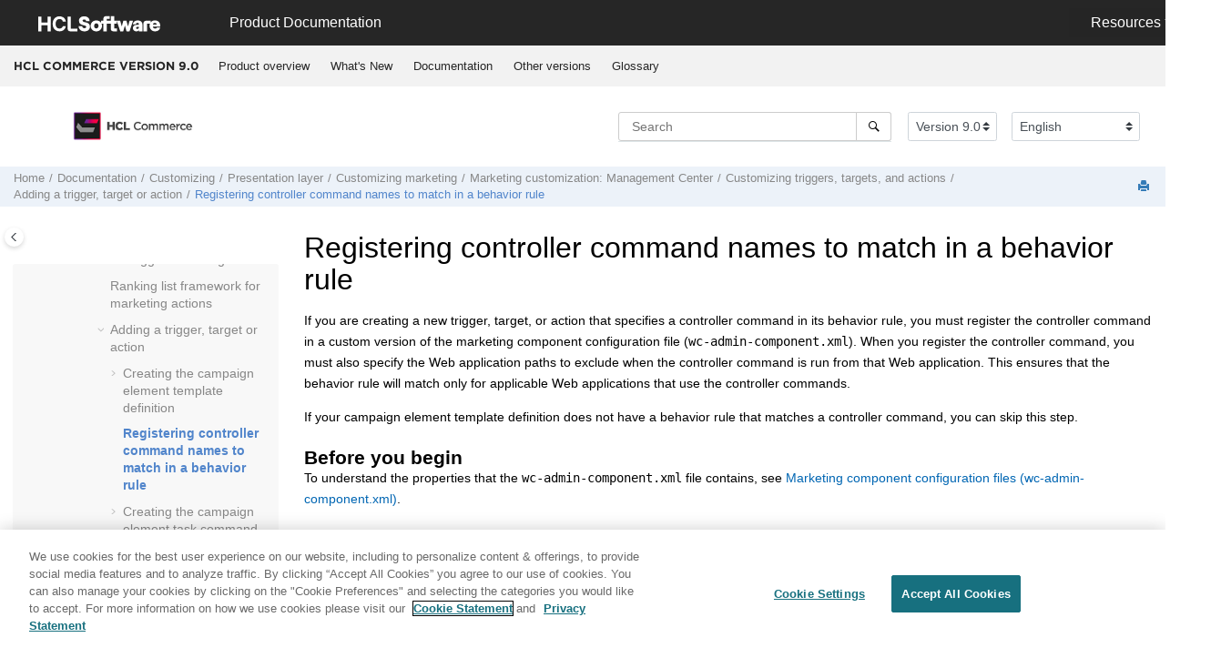

--- FILE ---
content_type: text/html
request_url: https://help.hcl-software.com/commerce/9.0.0/management-center_customization/tasks/tsbcustchgbehcmd.html
body_size: 18918
content:
<!DOCTYPE html><html xmlns="http://www.w3.org/1999/xhtml" xml:lang="en-us" lang="en-us" data-whc_version="25.1">
    <head><link rel="shortcut icon" href="../../favicon.png"/><link rel="icon" href="../../favicon.png"/><meta http-equiv="Content-Type" content="text/html; charset=UTF-8"/><meta name="viewport" content="width=device-width, initial-scale=1.0"/><meta http-equiv="X-UA-Compatible" content="IE=edge"/><meta name="generator" content="DITA-OT"/><meta name="abstract" content="If you are creating a new trigger, target, or action that specifies a controller command in its behavior rule, you must register the controller command in a custom version of the marketing component configuration file (wc-admin-component.xml). When you register the controller command, you must also specify the Web application paths to exclude when the controller command is run from that Web application. This ensures that the behavior rule will match only for applicable Web applications that use the controller commands."/><meta name="description" content="If you are creating a new trigger, target, or action that specifies a controller command in its behavior rule, you must register the controller command in a custom version of the marketing component configuration file (wc-admin-component.xml). When you register the controller command, you must also specify the Web application paths to exclude when the controller command is run from that Web application. This ensures that the behavior rule will match only for applicable Web applications that use the controller commands."/><meta name="rights" content="© 2023 HCL Technologies Limited"/><meta name="rights" content="© 2017, 2019 IBM Corporation"/><script type="application/ld+json" id="jsonld-howto">
			{
				"@context": "https://schema.org",
				"@type": "HowTo",
				"name": "Registering controller command names to match in a behavior rule",
				"description": "",
				"supply": [],
				"tool": [],
				"step":[
					
		{
			"@type": "HowToStep",
			"name": "",
			"url": "",
			"text": "&lt;span class=\"- topic/ph task/cmd ph cmd\"&gt;&lt;span class=\"- topic/ph ph\" id=\"tsbcustchgbehcmd.dita__openradph\"&gt;&lt;a class=\"- topic/xref xref\" href=\"../../common/../developer/refs/rdestartwctoolkit.html\" title=\"The Start HCL Commerce Developer (startWCToolkit) utility starts HCL Commerce Developer.\"&gt;Open HCL Commerce Developer and switch to the Enterprise Explorer view.&lt;/a&gt;&lt;/span&gt;&lt;/span&gt;"
			
		}
		,
		{
			"@type": "HowToStep",
			"name": "",
			"url": "",
			"text": "&lt;span class=\"- topic/ph task/cmd ph cmd\"&gt; Create a &lt;span class=\"+ topic/ph sw-d/filepath ph filepath\"&gt;com.ibm.commerce.marketing-ext&lt;/span&gt; folder for your customized marketing component configuration file at the following path: &lt;/span&gt; &lt;div class=\"- topic/itemgroup task/info itemgroup info\"&gt;&lt;p class=\"- topic/p p\"&gt;&lt;span class=\"+ topic/ph sw-d/filepath ph filepath\"&gt;&lt;var class=\"+ topic/keyword sw-d/varname keyword varname\"&gt;workspace_dir&lt;/var&gt;\\WC\\xml\\config\\com.ibm.commerce.marketing-ext\\&lt;/span&gt;&lt;/p&gt;&lt;p class=\"- topic/p p\"&gt;If this folder exists and contains a customized version of the &lt;span class=\"+ topic/ph sw-d/filepath ph filepath\"&gt;wc-admin-component.xml&lt;/span&gt; file, or if a customized version exists elsewhere, open the customized version and skip to the next step. If the folder does not exist and contain a customized version, complete these substeps:&lt;/p&gt;&lt;/div&gt;"
		,"itemListElement": [
			
		{
			"@type": "HowToDirection",
			"text": "&lt;li class=\"- topic/li task/substep li substep\"&gt; &lt;span class=\"- topic/ph task/cmd ph cmd\"&gt;Go to the default marketing component configuration file at the following path:&lt;/span&gt; &lt;div class=\"- topic/itemgroup task/info itemgroup info\"&gt; &lt;p class=\"- topic/p p\"&gt;&lt;span class=\"+ topic/ph sw-d/filepath ph filepath\"&gt;&lt;var class=\"+ topic/keyword sw-d/varname keyword varname\"&gt;workspace_dir&lt;/var&gt;\\WC\\xml\\config\\com.ibm.commerce.marketing\\&lt;/span&gt;&lt;/p&gt; &lt;/div&gt; &lt;/li&gt;"
		}
		,
		{
			"@type": "HowToDirection",
			"text": "&lt;li class=\"- topic/li task/substep li substep\"&gt; &lt;span class=\"- topic/ph task/cmd ph cmd\"&gt;Copy the &lt;span class=\"+ topic/ph sw-d/filepath ph filepath\"&gt;wc-admin-component.xml&lt;/span&gt; file to the new &lt;span class=\"+ topic/ph sw-d/filepath ph filepath\"&gt;\\xml\\config\\com.ibm.commerce.marketing-ext\\&lt;/span&gt; folder.&lt;/span&gt; &lt;/li&gt;"
		}
		,
		{
			"@type": "HowToDirection",
			"text": "&lt;li class=\"- topic/li task/substep li substep\"&gt; &lt;span class=\"- topic/ph task/cmd ph cmd\"&gt;Open the copied &lt;span class=\"+ topic/ph sw-d/filepath ph filepath\"&gt;wc-admin-component.xml&lt;/span&gt; in an editor. This copy becomes the customized version of the &lt;span class=\"+ topic/ph sw-d/filepath ph filepath\"&gt;wc-admin-component.xml&lt;/span&gt; file.&lt;/span&gt; &lt;/li&gt;"
		}
		
		]
	
			
		}
		,
		{
			"@type": "HowToStep",
			"name": "",
			"url": "",
			"text": "&lt;span class=\"- topic/ph task/cmd ph cmd\"&gt;Register the controller command specified in your behavior rule in the customized version of the wc-admin-component.xml file:&lt;/span&gt;"
		,"itemListElement": [
			
		{
			"@type": "HowToDirection",
			"text": "&lt;li class=\"- topic/li task/substep li substep\"&gt; &lt;span class=\"- topic/ph task/cmd ph cmd\"&gt;In the file, locate the following line of code:&lt;/span&gt; &lt;div class=\"- topic/itemgroup task/info itemgroup info\"&gt;&lt;pre class=\"+ topic/pre pr-d/codeblock pre codeblock\"&gt;&lt;code&gt;&amp;lt;!-- BEHAVIOR RULE - PROCESS COMMAND ON EXIT --&amp;gt;&lt;/code&gt;&lt;/pre&gt;&lt;/div&gt; &lt;/li&gt;"
		}
		,
		{
			"@type": "HowToDirection",
			"text": "&lt;li class=\"- topic/li task/substep li substep\"&gt; &lt;span class=\"- topic/ph task/cmd ph cmd\"&gt;Ensure that the command you want to match is not already registered in the file.&lt;/span&gt; &lt;/li&gt;"
		}
		,
		{
			"@type": "HowToDirection",
			"text": "&lt;li class=\"- topic/li task/substep li substep\"&gt; &lt;span class=\"- topic/ph task/cmd ph cmd\"&gt;To register the command, add two lines of code that use the following syntax:&lt;/span&gt; &lt;div class=\"- topic/itemgroup task/info itemgroup info\"&gt;&lt;pre class=\"+ topic/pre pr-d/codeblock pre codeblock\"&gt;&lt;code&gt;&amp;lt;_config:property name=\"processOnCommandExit&lt;var class=\"+ topic/keyword sw-d/varname keyword varname\"&gt;command_name&lt;/var&gt;\" value=\"&lt;var class=\"+ topic/keyword sw-d/varname keyword varname\"&gt;full_interface_name&lt;/var&gt;\"/&amp;gt; &amp;lt;_config:property name=\"processOnCommandExitWebappFilter&lt;var class=\"+ topic/keyword sw-d/varname keyword varname\"&gt;command_name&lt;/var&gt;\" value=\"&lt;var class=\"+ topic/keyword sw-d/varname keyword varname\"&gt;webapp1&lt;/var&gt;,&lt;var class=\"+ topic/keyword sw-d/varname keyword varname\"&gt;webapp2&lt;/var&gt;,&lt;var class=\"+ topic/keyword sw-d/varname keyword varname\"&gt;webapp3&lt;/var&gt;\"/&amp;gt;&lt;/code&gt;&lt;/pre&gt;&lt;div class=\"- topic/p p\"&gt;Where:&lt;ul class=\"- topic/ul ul\"&gt; &lt;li class=\"- topic/li li\"&gt;&lt;var class=\"+ topic/keyword sw-d/varname keyword varname\"&gt;command_name&lt;/var&gt; is the name of the controller command specified in the behavior rule.&lt;/li&gt; &lt;li class=\"- topic/li li\"&gt;&lt;var class=\"+ topic/keyword sw-d/varname keyword varname\"&gt;full_interface_name&lt;/var&gt; is the full interface name of the controller command.&lt;/li&gt; &lt;li class=\"- topic/li li\"&gt;&lt;var class=\"+ topic/keyword sw-d/varname keyword varname\"&gt;webapp1&lt;/var&gt;,&lt;var class=\"+ topic/keyword sw-d/varname keyword varname\"&gt;webapp2&lt;/var&gt;,&lt;var class=\"+ topic/keyword sw-d/varname keyword varname\"&gt;webapp3&lt;/var&gt; is a comma-separated list of Web applications in which this event should &lt;em class=\"+ topic/ph hi-d/i ph i\"&gt;not&lt;/em&gt; be matched.&lt;/li&gt; &lt;/ul&gt;&lt;/div&gt;&lt;p class=\"- topic/p p\"&gt;For example, for a trigger that detects when a customer logs onto the store, the lines of code to register the LogonCmd controller command look like this:&lt;/p&gt;&lt;pre class=\"+ topic/pre pr-d/codeblock pre codeblock\"&gt;&lt;code&gt;&amp;lt;_config:property name=\"processOnCommandExitLogonCmd\" value=\"com.ibm.commerce.security.commands.LogonCmd\"/&amp;gt; &amp;lt;_config:property name=\"processOnCommandExitWebappFilterLogonCmd\" value=\"/webapp/wcs/tools/servlet,/webapp/wcs/orgadmin/servlet,/webapp/wcs/admin/servlet\"/&amp;gt;&lt;/code&gt;&lt;/pre&gt;&lt;p class=\"- topic/p p\"&gt;In the previous example, the second line ensures that logon events will be ignored for any logon commands issued by the administrative tools.&lt;/p&gt;&lt;/div&gt; &lt;/li&gt;"
		}
		
		]
	
			
		}
		,
		{
			"@type": "HowToStep",
			"name": "",
			"url": "",
			"text": "&lt;span class=\"- topic/ph task/cmd ph cmd\"&gt;Within the &lt;code class=\"+ topic/ph pr-d/codeph ph codeph\"&gt;&amp;lt;_config:configgrouping name=\"MarketingRuntime\"&amp;gt;&lt;/code&gt; element, remove any properties that are not set differently from the default marketing component configuration file. The customized file must contain only the differences. &lt;/span&gt;"
			
		}
		,
		{
			"@type": "HowToStep",
			"name": "",
			"url": "",
			"text": "&lt;span class=\"- topic/ph task/cmd ph cmd\"&gt;Save and close the customized file.&lt;/span&gt;"
			
		}
		,
		{
			"@type": "HowToStep",
			"name": "",
			"url": "",
			"text": "&lt;span class=\"- topic/ph task/cmd ph cmd\"&gt;To update the changes in a development environment, start, or restart the test servers.&lt;/span&gt;"
			
		}
		
				]
			}
		</script>        
      <title>Registering controller command names to match in a behavior rule</title><!--  Generated with Oxygen version 25.1, build number 2023042410.  --><meta name="wh-path2root" content="../../"/><meta name="wh-toc-id" content="tsbcustchgbehcmd.dita-d85173e183600"/><meta name="wh-source-relpath" content="management-center_customization/tasks/tsbcustchgbehcmd.dita"/><meta name="wh-out-relpath" content="management-center_customization/tasks/tsbcustchgbehcmd.html"/>

    <link rel="stylesheet" type="text/css" href="../../oxygen-webhelp/app/commons.css?buildId=2023042410"/>
    <link rel="stylesheet" type="text/css" href="../../oxygen-webhelp/app/topic.css?buildId=2023042410"/>

    <script src="../../oxygen-webhelp/app/options/properties.js?buildId=20251223105954"></script>
    <script src="../../oxygen-webhelp/app/localization/strings.js?buildId=2023042410"></script>
    <script src="../../oxygen-webhelp/app/search/index/keywords.js?buildId=20251223105954"></script>
    <script defer="defer" src="../../oxygen-webhelp/app/commons.js?buildId=2023042410"></script>
    <script defer="defer" src="../../oxygen-webhelp/app/topic.js?buildId=2023042410"></script>
<link rel="stylesheet" type="text/css" href="../../oxygen-webhelp/template/oxygen.css?buildId=2023042410"/>

	
    <!-- <link rel="stylesheet" type="text/css" href="${oxygen-webhelp-template-dir}/resources/css/custom-hcl.css" /> -->

 <!-- OneTrust Cookies Consent Notice start -->
    <script type="text/javascript" src="https://cdn.cookielaw.org/consent/99b8d579-c52a-43c9-ab7b-a35e60de7103/OtAutoBlock.js"></script>
    <script src="https://cdn.cookielaw.org/scripttemplates/otSDKStub.js" type="text/javascript" charset="UTF-8" data-domain-script="99b8d579-c52a-43c9-ab7b-a35e60de7103"></script>
    <script type="text/javascript">
        function OptanonWrapper() { }
    </script>
    <!-- OneTrust Cookies Consent Notice end -->
	
    <!-- Global site tag (gtag.js) - Google Analytics start-->
   
<script src="https://www.googletagmanager.com/gtag/js?id=UA-169645537-2" class="optanon-category-C0002-C0003-C0004-C0005"></script>
<script type="text/javascript" class="optanon-category-C0002-C0003-C0004-C0005">
  window.dataLayer = window.dataLayer || [];
  function gtag(){dataLayer.push(arguments);}
  gtag('js', new Date());

  gtag('config', 'UA-169645537-2');
  gtag('config', 'G-7LF0XY95M1');
</script>

<!-- Google Tag Manager -->
<script>(function(w,d,s,l,i){w[l]=w[l]||[];w[l].push({'gtm.start':
new Date().getTime(),event:'gtm.js'});var f=d.getElementsByTagName(s)[0],
j=d.createElement(s),dl=l!='dataLayer'?'&amp;l='+l:'';j.async=true;j.src=
'https://www.googletagmanager.com/gtm.js?id='+i+dl;f.parentNode.insertBefore(j,f);
})(window,document,'script','dataLayer','GTM-TNNFCCM');</script>
<!-- End Google Tag Manager -->


    <!-- Global site tag (gtag.js) - Google Analytics end-->

    <script type="module" src="../../oxygen-webhelp/template/resources/js/custom-hcl.js"></script>
    <script type="module" src="../../oxygen-webhelp/template/resources/js/constants.js"></script>
    <script type="module" src="../../oxygen-webhelp/template/resources/js/lang.js"></script>

   

    <!-- twitter widget -->
    <script async="true" src="https://platform.twitter.com/widgets.js" charset="utf-8"></script>
</head>

    <body id="tsbcustchgbehcmd.dita" class="wh_topic_page frmBody">
        <a href="#wh_topic_body" class="sr-only sr-only-focusable">
            Jump to main content
        </a>
        
        <!-- 
Release Version: v.Q42022  
--><nav class="navbar navbar-expand-lg navbar-dark">
    <a class="navbar-brand" href="https://www.hcltechsw.com/wps/portal/hclsw-home" style="vertical-align: unset;">
        <img width="150" height="50" src="https://help.hcltechsw.com/assets/images/HCL_Software_Logo_White.svg" alt="HCL Logo" target="_blank"/>
    </a>
    <a href="https://help.hcltechsw.com/">
        <span id="brandName" class="title brandFont" style="vertical-align: middle; font-size: 16px; color:#ffffff;">Product Documentation</span>
    </a>

		<button class="navbar-toggler" type="button" data-toggle="collapse" data-target="#navbarSupportedContent" aria-controls="navbarSupportedContent" aria-expanded="false" aria-label="Toggle navigation">
        <span class="navbar-toggler-icon"></span>
    </button>
  
	<div id="navbarSupportedContent" class="dropdnmenu justify-content-end brandFont">
        <button id="rscdropdown" type="button" class="dropdbtnmenu  dropdown-toggle" data-toggle="dropdown" aria-expanded="false">Resources</button>
        <div id="resourceSupport" class="dropdnmenu-content">
          <a id="customerSupport" href="https://support.hcltechsw.com" target="_blank">Customer Support</a>
          <a id="learningAcademy" href="https://academy.hcltechsw.com" target="_blank">Software Academy</a>
          <a id="communitySupport" href="https://support.hcltechsw.com/community" target="_blank">Community Forums</a>
        </div>
    </div>

<!-- Google Tag Manager (noscript) -->
<noscript><iframe src="https://www.googletagmanager.com/ns.html?id=GTM-TNNFCCM" height="0" width="0" style="display:none;visibility:hidden"></iframe></noscript>
<!-- End Google Tag Manager (noscript) -->

</nav>
        
        
        <header class="navbar navbar-default wh_header">
    <div class="container-fluid">
        <div class="wh_header_flex_container navbar-nav navbar-expand-md navbar-dark">
            <div class="wh_logo_and_publication_title_container">
                <div class="wh_logo_and_publication_title">
                    
                    
                    <div class=" wh_publication_title "><a href="../../index.html"><span class="title">HCL COMMERCE VERSION <span class="ph">9.0</span></span></a></div>
                    
                </div>
                
                <button type="button" data-target="#wh_top_menu_and_indexterms_link" id="wh_menu_mobile_button" data-toggle="collapse" class="navbar-toggler collapsed wh_toggle_button" aria-expanded="false" aria-label="Toggle menu" aria-controls="wh_top_menu_and_indexterms_link">
                    <span class="navbar-toggler-icon"></span>
                </button>
            </div>

            <div class="wh_top_menu_and_indexterms_link collapse navbar-collapse" id="wh_top_menu_and_indexterms_link">
                
                <nav class=" wh_top_menu " aria-label="Menu Container"><ul role="menubar" aria-label="Menu"><li role="menuitem" aria-haspopup="true" aria-expanded="false" class="has-children"><span id="covoverall-d85173e31908-mi" data-tocid="covoverall-d85173e31908" data-state="not-ready" class=" topicref " data-id="covoverall"><span class="title"><a href="../../admin/concepts/covoverall.html">Product overview</a></span></span></li><li role="menuitem" aria-haspopup="true" aria-expanded="false" class="has-children"><span id="cwn_overview-d85173e32221-mi" data-tocid="cwn_overview-d85173e32221" data-state="not-ready" class=" topicref " data-id="cwn_overview"><span class="title"><a href="../../admin/concepts/cwn_overview.html">What's New</a></span></span></li><li role="menuitem" aria-haspopup="true" aria-expanded="false" class="has-children"><span id="product_welcome-d85173e32411-mi" data-tocid="product_welcome-d85173e32411" data-state="not-ready" class=" topicref " data-id="product_welcome"><span class="title"><a href="../../landing/wc_welcome.html">Documentation</a></span></span></li><li role="menuitem" aria-haspopup="true" aria-expanded="false" class="has-children"><span id="tocId-d85173e393543-mi" data-tocid="tocId-d85173e393543" data-state="not-ready" class=" topicref "><span class="title"><a href="https://help.hcltechsw.com/commerce/index.html" target="_blank" rel="noopener">Other
     versions</a></span></span></li><li role="menuitem" aria-haspopup="true" aria-expanded="false" class="has-children"><span id="glossary-d85173e393573-mi" data-tocid="glossary-d85173e393573" data-state="not-ready" class=" topicref " data-id="glossary"><span class="title"><a href="../../base/misc/glossary.html">Glossary</a></span></span></li></ul></nav>
                
                
            </div>
        </div>
    </div>
</header>
        
        
         
        
        <div xmlns="" xmlns:oxyf="http://www.oxygenxml.com/functions" xmlns:whc="http://www.oxygenxml.com/webhelp/components" class="custom-search-component"><div xmlns="http://www.w3.org/1999/xhtml" class=" wh_search_input navbar-form wh_topic_page_search search " role="form">
            
            
            
            <form id="searchForm" method="get" role="search" action="../../search.html"><div><input type="search" placeholder="Search " class="wh_search_textfield" id="textToSearch" name="searchQuery" aria-label="Search query" required="required"/><button type="submit" class="wh_search_button" aria-label="Search"><span class="search_input_text">Search</span></button></div></form>
            
            
            
        </div><!-- 
Release Version: v.Q42022  
--><div xmlns="http://www.w3.org/1999/xhtml" class="after-search">
    <div class="version-container">
        <select id="versions" class="custom-select custom-select-md lang-selector" data-toggle="tooltip" title="Select a version">
        </select>
    </div>
    <div class="language-container">
      <!--  <label class="lang-label" for="languages">Language:</label> -->
        <select id="languages" class="custom-select custom-select-md lang-selector" data-toggle="tooltip" title="Select a language">
        </select>  
    </div>
	<!--
	<div id="pdficon" class="wh_right_tools pdf_link" style="display:none">
<a target="_blank" href="www" title="PDF document" aria-label="PDF document" class="wh_external_resourse_link">
<img src="${path(oxygen-webhelp-output-dir)}/oxygen-webhelp/template/resources/images/PDF-SVG-icons_PDF-doc-1.svg" class="svgimg"/>
</a>
</div>
-->
</div></div>
        
        <div class="container-fluid" id="wh_topic_container">
            <div class="row">

                <nav class="wh_tools d-print-none navbar-expand-md" aria-label="Tools">
                    
                    <div data-tooltip-position="bottom" class=" wh_breadcrumb "><ol class="d-print-none"><li><span class="home"><a href="../../index.html"><span>Home</span></a></span></li><li><div class="topicref" data-id="product_welcome"><div class="title"><a href="../../landing/wc_welcome.html">Documentation</a><div class="wh-tooltip"><p class="shortdesc"><span class="ph">HCL Commerce</span> is a high-availability, highly scalable     and customizable e-commerce platform. Able to support hundreds of thousands of transactions per     day, HCL Commerce allows you to do business with consumers (B2C) or directly with businesses     (B2B). <span class="ph">HCL Commerce</span> uses cloud friendly technology to make deployment and operation both     easy and efficient. It provides easy-to-use tools for business users to centrally manage a     cross-channel strategy. Business users can create and manage precision marketing campaigns,     promotions, catalog, and merchandising across all sales channels. Business users can also use AI     enabled content management capabilities. </p></div></div></div></li><li><div class="topicref" data-id="cdedeveloping"><div class="title"><a href="../../base/concepts/cdedeveloping.html">Customizing</a><div class="wh-tooltip"><p class="shortdesc">The topics in the Customizing section describe tasks performed by an application developer to customize <span class="keyword">HCL Commerce</span>.</p></div></div></div></li><li><div class="topicref" data-id="csdviewlayer"><div class="title"><a href="../../developer/concepts/csdviewlayer.html">Presentation layer</a><div class="wh-tooltip"><p class="shortdesc"><span class="keyword">HCL Commerce</span> uses Java Server Pages (JSP) to implement the view layer of the Model-View-Controller (MVC) design pattern. The view layer is in charge of retrieving data from the database through the use of data beans and formatting it to meet the display requirements. The view layers determines whether the request is sent to a browser or streamed out as XML. JSP files present a clean separation between data content and presentation.</p></div></div></div></li><li><div class="topicref" data-id="tsbcustom_main"><div class="title"><a href="../../management-center_customization/tasks/tsbcustom_main.html">Customizing marketing</a><div class="wh-tooltip"><p class="shortdesc">You can customize marketing features and objects to better meet the business needs of your site. For example, you can customize e-Marketing Spots, customer segments, activities, activity components, such as triggers, targets and actions, and more. Customization is supported for the <span class="keyword">Marketing tool</span> in <span class="keyword">Management Center</span> and for the storefront to display e-Marketing Spots.</p></div></div></div></li><li><div class="topicref" data-id="csboverview"><div class="title"><a href="../../management-center_customization/concepts/csboverview.html">Marketing customization: <span class="keyword">Management Center</span></a><div class="wh-tooltip"><p class="shortdesc">There are many aspects of the <span class="keyword">Marketing tool</span> that you can customize to suit the business needs of your site. For example, you can customize web and dialog activities, the Activity Builder user interface, e-Marketing Spots, and customer segments. Customization is supported for both the <span class="keyword">Marketing tool</span> user interface and the marketing services.</p></div></div></div></li><li><div class="topicref" data-id="tsbcusttta"><div class="title"><a href="../../management-center_customization/tasks/tsbcusttta.html">Customizing triggers, targets, and actions</a><div class="wh-tooltip"><p class="shortdesc">To provide business users with more options for web and dialog activities, you can create new triggers, targets, and actions to use in the Activity Builder for the <span class="keyword">Marketing tool</span>. You can also change the behavior of existing triggers, targets, and actions.</p></div></div></div></li><li><div class="topicref" data-id="tsbcustaddact"><div class="title"><a href="../../management-center_customization/tasks/tsbcustaddact.html">Adding a trigger, target or action</a><div class="wh-tooltip"><p class="shortdesc">You can add a campaign element, such as a custom trigger, action, or target, to the Activity Builder if the default campaign elements do not meet your business needs. You can then use your new campaign element in marketing activities.</p></div></div></div></li><li class="active"><div class="topicref" data-id="tsbcustchgbehcmd.dita"><div class="title"><a href="../../management-center_customization/tasks/tsbcustchgbehcmd.html">Registering controller command names to match in a behavior rule</a><div class="wh-tooltip"><p class="shortdesc">If you are creating a new trigger, target, or action that specifies a controller command in its behavior rule, you must register the controller command in a custom version of the marketing component configuration file (<span class="ph filepath">wc-admin-component.xml</span>). When you register the controller command, you must also specify the Web application paths to exclude when the controller command is run from that Web application. This ensures that the behavior rule will match only for applicable Web applications that use the controller commands.</p></div></div></div></li></ol></div>
                    
                    
                    
                    <div class="wh_right_tools">
                        <button class="wh_hide_highlight" aria-label="Toggle search highlights" title="Toggle search highlights"></button>
                        <button class="webhelp_expand_collapse_sections" data-next-state="collapsed" aria-label="Collapse sections" title="Collapse sections"></button>
                        
                        
                        
                        
                        <div class=" wh_print_link print d-none d-md-inline-block "><button onClick="window.print()" title="Print this page" aria-label="Print this page"></button></div>
                        
                        <button type="button" id="wh_toc_button" class="custom-toggler navbar-toggler collapsed wh_toggle_button navbar-light" aria-expanded="false" aria-label="Toggle publishing table of content" aria-controls="wh_publication_toc">
                            <span class="navbar-toggler-icon"></span>
                        </button>
                    </div>
                    
                </nav>
            </div>
            
            
            
            
            <div class="wh_content_area">
                <div class="row">
                    
                        <nav id="wh_publication_toc" class="col-lg-3 col-md-3 col-sm-12 d-md-block d-none d-print-none" aria-label="Table of Contents Container">
                            <div id="wh_publication_toc_content">
		                        
                            	<div class=" wh_publication_toc " data-tooltip-position="right"><span class="expand-button-action-labels"><span id="button-expand-action" role="button" aria-label="Expand"></span><span id="button-collapse-action" role="button" aria-label="Collapse"></span><span id="button-pending-action" role="button" aria-label="Pending"></span></span><ul role="tree" aria-label="Table of Contents"><li role="treeitem" aria-expanded="true"><div data-tocid="product_welcome-d85173e32411" class="topicref" data-id="product_welcome" data-state="expanded"><span role="button" tabindex="0" aria-labelledby="button-collapse-action product_welcome-d85173e32411-link" class="wh-expand-btn"></span><div class="title"><a href="../../landing/wc_welcome.html" id="product_welcome-d85173e32411-link">Documentation</a><div class="wh-tooltip"><p class="shortdesc"><span class="ph">HCL Commerce</span> is a high-availability, highly scalable     and customizable e-commerce platform. Able to support hundreds of thousands of transactions per     day, HCL Commerce allows you to do business with consumers (B2C) or directly with businesses     (B2B). <span class="ph">HCL Commerce</span> uses cloud friendly technology to make deployment and operation both     easy and efficient. It provides easy-to-use tools for business users to centrally manage a     cross-channel strategy. Business users can create and manage precision marketing campaigns,     promotions, catalog, and merchandising across all sales channels. Business users can also use AI     enabled content management capabilities. </p></div></div></div><ul role="group" class="navbar-nav nav-list"><li role="treeitem" aria-expanded="false"><div data-tocid="coc_getting_started_toc-d85173e32445" class="topicref" data-id="coc_getting_started_toc" data-state="not-ready"><span role="button" tabindex="0" aria-labelledby="button-expand-action coc_getting_started_toc-d85173e32445-link" class="wh-expand-btn"></span><div class="title"><a href="../../getting_started/tasks/tgs_overview_getting_started.html" id="coc_getting_started_toc-d85173e32445-link">Getting started</a><div class="wh-tooltip"><p class="shortdesc"><span class="keyword">HCL Commerce</span> has different advantages for business users, administrators and developers. <span class="keyword">HCL Commerce</span> targets each of these roles with a tailored set of offerings so that each of your users can get maximum benefit.</p></div></div></div></li><li role="treeitem" aria-expanded="false"><div data-tocid="concept_pyx_z32_b2b-d85173e32572" class="topicref" data-id="concept_pyx_z32_b2b" data-state="not-ready"><span role="button" tabindex="0" aria-labelledby="button-expand-action concept_pyx_z32_b2b-d85173e32572-link" class="wh-expand-btn"></span><div class="title"><a href="../../install/concepts/v9enhancement.html" id="concept_pyx_z32_b2b-d85173e32572-link">Installing and deploying</a><div class="wh-tooltip"><p class="shortdesc">Learn how to install and deploy <span class="ph">HCL Commerce development environment</span>s and <span class="ph">HCL Commerce</span> production environments.</p></div></div></div></li><li role="treeitem" aria-expanded="false"><div data-tocid="ic-homepage-d85173e37520" class="topicref" data-id="ic-homepage" data-state="not-ready"><span role="button" tabindex="0" aria-labelledby="button-expand-action ic-homepage-d85173e37520-link" class="wh-expand-btn"></span><div class="title"><a href="../../migrate/concepts/cmgmigrating.html" id="ic-homepage-d85173e37520-link">Migrating</a><div class="wh-tooltip"><p class="shortdesc">Before you migrate to <span class="ph">             <span class="keyword">HCL Commerce Version 9</span></span>, review this information to help plan and execute your         migration.</p></div></div></div></li><li role="treeitem" aria-expanded="false"><div data-tocid="ic-homepage-d85173e44753" class="topicref" data-id="ic-homepage" data-state="not-ready"><span role="button" tabindex="0" aria-labelledby="button-expand-action ic-homepage-d85173e44753-link" class="wh-expand-btn"></span><div class="title"><a href="../../user/concepts/covoperating.html" id="ic-homepage-d85173e44753-link">Operating</a><div class="wh-tooltip"><p class="shortdesc">Topics in the Operating category highlight tasks that are typically performed by business users, customer support representatives, to complete their day-to-day tasks in the operation of the <span class="keyword">HCL Commerce</span> site.</p></div></div></div></li><li role="treeitem" aria-expanded="false"><div data-tocid="ccvintegrating-d85173e125797" class="topicref" data-id="ccvintegrating" data-state="not-ready"><span role="button" tabindex="0" aria-labelledby="button-expand-action ccvintegrating-d85173e125797-link" class="wh-expand-btn"></span><div class="title"><a href="../../integration/concepts/ccvintegrating.html" id="ccvintegrating-d85173e125797-link">Integrating</a><div class="wh-tooltip"><p class="shortdesc">Topics in the Integrating category highlight the tasks that are commonly performed for using <span class="keyword">HCL Commerce</span> in combination with other products.</p></div></div></div></li><li role="treeitem" aria-expanded="false"><div data-tocid="ic-homepage-d85173e142990" class="topicref" data-id="ic-homepage" data-state="not-ready"><span role="button" tabindex="0" aria-labelledby="button-expand-action ic-homepage-d85173e142990-link" class="wh-expand-btn"></span><div class="title"><a href="../../admin/concepts/covadministering.html" id="ic-homepage-d85173e142990-link">Administering</a><div class="wh-tooltip"><p class="shortdesc">Topics in the Administering category highlight tasks that are typically performed by the Site Administrator, to support daily operations of the <span class="keyword">HCL Commerce</span> site.</p></div></div></div></li><li role="treeitem" aria-expanded="true"><div data-tocid="cdedeveloping-d85173e169980" class="topicref" data-id="cdedeveloping" data-state="expanded"><span role="button" tabindex="0" aria-labelledby="button-collapse-action cdedeveloping-d85173e169980-link" class="wh-expand-btn"></span><div class="title"><a href="../../base/concepts/cdedeveloping.html" id="cdedeveloping-d85173e169980-link">Customizing</a><div class="wh-tooltip"><p class="shortdesc">The topics in the Customizing section describe tasks performed by an application developer to customize <span class="keyword">HCL Commerce</span>.</p></div></div></div><ul role="group" class="navbar-nav nav-list"><li role="treeitem"><div data-tocid="tocId-d85173e170010" class="topicref" data-state="leaf"><span role="button" class="wh-expand-btn"></span><div class="title"><a href="../../management-center/concepts/customize_cmc.html" id="tocId-d85173e170010-link">***</a></div></div></li><li role="treeitem" aria-expanded="false"><div data-tocid="cdptransfer-d85173e170029" class="topicref" data-id="cdptransfer" data-state="not-ready"><span role="button" tabindex="0" aria-labelledby="button-expand-action cdptransfer-d85173e170029-link" class="wh-expand-btn"></span><div class="title"><a href="../../developer/concepts/cdptransfer.html" id="cdptransfer-d85173e170029-link">Managed asset deployment</a><div class="wh-tooltip"><p class="shortdesc">Managed assets are files that are uploaded by business users to be used for store             marketing, or to supplement products. They are added to <span class="keyword">HCL Commerce</span> through             the <span class="keyword wintitle">Assets tool</span> or the <span class="keyword wintitle">Marketing tool</span> in                 <span class="keyword">Management Center</span>. By default, managed assets are extracted and deployed             through the <span class="keyword">HCL Commerce</span> EAR. To maintain performance in a large-scale             production environment, site administrators must switch to alternative extraction and             deployment methods for managed assets.</p></div></div></div></li><li role="treeitem"><div data-tocid="cwnNEWdeveloper-d85173e170217" class="topicref" data-id="cwnNEWdeveloper" data-state="leaf"><span role="button" class="wh-expand-btn"></span><div class="title"><a href="../../admin/concepts/cwnNEWdeveloper.html" id="cwnNEWdeveloper-d85173e170217-link">What's new for developers</a><div class="wh-tooltip"><p class="shortdesc">Learn about the new features and functions <span class="keyword">HCL Commerce</span> offers    developers.</p></div></div></div></li><li role="treeitem" aria-expanded="false"><div data-tocid="cdedevenv-d85173e170664" class="topicref" data-id="cdedevenv" data-state="not-ready"><span role="button" tabindex="0" aria-labelledby="button-expand-action cdedevenv-d85173e170664-link" class="wh-expand-btn"></span><div class="title"><a href="../../developer/concepts/cdedevenv.html" id="cdedevenv-d85173e170664-link"><span class="keyword">HCL Commerce</span> development environment</a><div class="wh-tooltip"><p class="shortdesc"><span class="keyword">HCL Commerce Developer</span> is the development toolkit for customizing a <span class="keyword">HCL Commerce</span> application.</p></div></div></div></li><li role="treeitem" aria-expanded="false"><div data-tocid="csdfunctional_architecture-d85173e171316" class="topicref" data-id="csdfunctional_architecture" data-state="not-ready"><span role="button" tabindex="0" aria-labelledby="button-expand-action csdfunctional_architecture-d85173e171316-link" class="wh-expand-btn"></span><div class="title"><a href="../../developer/concepts/csdfunctional_architecture.html" id="csdfunctional_architecture-d85173e171316-link">Functional architecture</a><div class="wh-tooltip"><p class="shortdesc">Functional architecture provides both the set of patterns used to implement the business functionality and the frameworks in which these business functions execute. </p></div></div></div></li><li role="treeitem" aria-expanded="false"><div data-tocid="csdpersistentobjectmodel-d85173e171693" class="topicref" data-id="csdpersistentobjectmodel" data-state="not-ready"><span role="button" tabindex="0" aria-labelledby="button-expand-action csdpersistentobjectmodel-d85173e171693-link" class="wh-expand-btn"></span><div class="title"><a href="../../developer/concepts/csdpersistentobjectmodel.html" id="csdpersistentobjectmodel-d85173e171693-link">Persistent object model</a><div class="wh-tooltip"><p class="shortdesc"><span class="keyword">HCL Commerce</span> deals with a large amount of persistent data. There are numerous tables defined in the current database schema. Even with this extensive schema, however, you might need to extend or customize the database schema for your particular business needs.</p></div></div></div></li><li role="treeitem" aria-expanded="false"><div data-tocid="task_x2g_mpp_hw-d85173e172331" class="topicref" data-id="task_x2g_mpp_hw" data-state="not-ready"><span role="button" tabindex="0" aria-labelledby="button-expand-action task_x2g_mpp_hw-d85173e172331-link" class="wh-expand-btn"></span><div class="title"><a href="../../storeseparation/tasks/tde_storeseparation_create_ext.html" id="task_x2g_mpp_hw-d85173e172331-link">Creating your custom store</a><div class="wh-tooltip"><p class="shortdesc">After you install and set up your programming environment, you can create your custom store and customize your storefront. You must ensure that the store server is properly configured, and that your store assets are moved to the <span class="keyword">Store server</span>.</p></div></div></div></li><li role="treeitem" aria-expanded="true"><div data-tocid="csdviewlayer-d85173e176718" class="topicref" data-id="csdviewlayer" data-state="expanded"><span role="button" tabindex="0" aria-labelledby="button-collapse-action csdviewlayer-d85173e176718-link" class="wh-expand-btn"></span><div class="title"><a href="../../developer/concepts/csdviewlayer.html" id="csdviewlayer-d85173e176718-link">Presentation layer</a><div class="wh-tooltip"><p class="shortdesc"><span class="keyword">HCL Commerce</span> uses Java Server Pages (JSP) to implement the view layer of the Model-View-Controller (MVC) design pattern. The view layer is in charge of retrieving data from the database through the use of data beans and formatting it to meet the display requirements. The view layers determines whether the request is sent to a browser or streamed out as XML. JSP files present a clean separation between data content and presentation.</p></div></div></div><ul role="group" class="navbar-nav nav-list"><li role="treeitem" aria-expanded="false"><div data-tocid="csdstrutskeycompons-d85173e176763" class="topicref" data-id="csdstrutskeycompons" data-state="not-ready"><span role="button" tabindex="0" aria-labelledby="button-expand-action csdstrutskeycompons-d85173e176763-link" class="wh-expand-btn"></span><div class="title"><a href="../../developer/concepts/csdstrutskeycompons.html" id="csdstrutskeycompons-d85173e176763-link"><span class="keyword">HCL Commerce</span> Struts framework</a><div class="wh-tooltip"><p class="shortdesc">Struts is a well documented, mature and popular framework for building front ends to Java applications. To address concerns in software applications, it uses a Model-View-Controller (MVC) architecture: The Model represents the business or database code, the View represents the page design code, and the Controller represents the navigational code.</p></div></div></div></li><li role="treeitem" aria-expanded="false"><div data-tocid="springframework-d85173e176840" class="topicref" data-id="springframework" data-state="not-ready"><span role="button" tabindex="0" aria-labelledby="button-expand-action springframework-d85173e176840-link" class="wh-expand-btn"></span><div class="title"><a href="../../developer/concepts/ctf_springframework_overview.html" id="springframework-d85173e176840-link">Spring framework</a><div class="wh-tooltip"><p class="shortdesc">The Spring Framework is a lightweight, open source programming and configuration model for developing Java based enterprise applications. This framework is used in <span class="keyword">HCL Commerce</span> for building and configuring <span class="keyword">Management Center</span>, including the managing of URL requests from <span class="keyword">Management Center</span> to retrieve and process object data.</p></div></div></div></li><li role="treeitem" aria-expanded="false"><div data-tocid="managementcenter-d85173e176946" class="topicref" data-id="managementcenter" data-state="not-ready"><span role="button" tabindex="0" aria-labelledby="button-expand-action managementcenter-d85173e176946-link" class="wh-expand-btn"></span><div class="title"><a href="../../management-center_customization/concepts/ctf_managementcenter_framework_overview.html" id="managementcenter-d85173e176946-link"><span class="keyword">Management Center</span></a><div class="wh-tooltip"><p class="shortdesc">The <span class="keyword">Management Center</span> for <span class="keyword">HCL Commerce</span> framework is the foundation for             <span class="keyword">HCL Commerce</span> business user tooling. The business objects that are managed with             <span class="keyword">Management Center</span> are defined by the individual components that make up <span class="keyword">Management Center</span>. The <span class="keyword">Management Center</span> framework uses these definitions to provide         the features that you can use to find, create, modify, and delete the defined business         objects. If you plan to customize the <span class="keyword">Management Center</span>, ensure that you understand         the framework and all of the components that make up <span class="keyword">Management Center</span>.</p></div></div></div></li><li role="treeitem" aria-expanded="false"><div data-tocid="cpzframeworkover-d85173e179473" class="topicref" data-id="cpzframeworkover" data-state="not-ready"><span role="button" tabindex="0" aria-labelledby="button-expand-action cpzframeworkover-d85173e179473-link" class="wh-expand-btn"></span><div class="title"><a href="../../pagecomposerframework/concepts/cpzframeworkover.html" id="cpzframeworkover-d85173e179473-link">Developing Commerce Composer assets</a><div class="wh-tooltip"><p class="shortdesc">Enrich the capabilities of the Commerce Composer tool by developing your own widgets and templates, and extending other features and functions to suit your business needs.</p></div></div></div></li><li role="treeitem" aria-expanded="false"><div data-tocid="cprpromcustintro-d85173e181152" class="topicref" data-id="cprpromcustintro" data-state="not-ready"><span role="button" tabindex="0" aria-labelledby="button-expand-action cprpromcustintro-d85173e181152-link" class="wh-expand-btn"></span><div class="title"><a href="../../management-center_customization/concepts/cprpromcustintro.html" id="cprpromcustintro-d85173e181152-link">Customizing promotions</a><div class="wh-tooltip"><p class="shortdesc">Customizing promotions can involve the customization of the promotion business user tools and the underlying promotion engine, which features a clean architecture supporting rich functionality, as well as a wide array of customization possibilities. </p></div></div></div></li><li role="treeitem" aria-expanded="false"><div data-tocid="tprwcadmincomcont-d85173e182785" class="topicref" data-id="tprwcadmincomcont" data-state="not-ready"><span role="button" tabindex="0" aria-labelledby="button-expand-action tprwcadmincomcont-d85173e182785-link" class="wh-expand-btn"></span><div class="title"><a href="../../management-center_customization/tasks/tprwcadmincomcont.html" id="tprwcadmincomcont-d85173e182785-link">Working with the promotions component configuration file</a><div class="wh-tooltip"><p class="shortdesc">Some Management Center components, like the promotions component, have customizable configuration files. These files contain properties that control certain component features.</p></div></div></div></li><li role="treeitem" aria-expanded="true"><div data-tocid="tsbcustom_main-d85173e182911" class="topicref" data-id="tsbcustom_main" data-state="expanded"><span role="button" tabindex="0" aria-labelledby="button-collapse-action tsbcustom_main-d85173e182911-link" class="wh-expand-btn"></span><div class="title"><a href="../../management-center_customization/tasks/tsbcustom_main.html" id="tsbcustom_main-d85173e182911-link">Customizing marketing</a><div class="wh-tooltip"><p class="shortdesc">You can customize marketing features and objects to better meet the business needs of your site. For example, you can customize e-Marketing Spots, customer segments, activities, activity components, such as triggers, targets and actions, and more. Customization is supported for the <span class="keyword">Marketing tool</span> in <span class="keyword">Management Center</span> and for the storefront to display e-Marketing Spots.</p></div></div></div><ul role="group" class="navbar-nav nav-list"><li role="treeitem" aria-expanded="true"><div data-tocid="csboverview-d85173e182944" class="topicref" data-id="csboverview" data-state="expanded"><span role="button" tabindex="0" aria-labelledby="button-collapse-action csboverview-d85173e182944-link" class="wh-expand-btn"></span><div class="title"><a href="../../management-center_customization/concepts/csboverview.html" id="csboverview-d85173e182944-link">Marketing customization: <span class="keyword">Management Center</span></a><div class="wh-tooltip"><p class="shortdesc">There are many aspects of the <span class="keyword">Marketing tool</span> that you can customize to suit the business needs of your site. For example, you can customize web and dialog activities, the Activity Builder user interface, e-Marketing Spots, and customer segments. Customization is supported for both the <span class="keyword">Marketing tool</span> user interface and the marketing services.</p></div></div></div><ul role="group" class="navbar-nav nav-list"><li role="treeitem" aria-expanded="true"><div data-tocid="tsbcusttta-d85173e182979" class="topicref" data-id="tsbcusttta" data-state="expanded"><span role="button" tabindex="0" aria-labelledby="button-collapse-action tsbcusttta-d85173e182979-link" class="wh-expand-btn"></span><div class="title"><a href="../../management-center_customization/tasks/tsbcusttta.html" id="tsbcusttta-d85173e182979-link">Customizing triggers, targets, and actions</a><div class="wh-tooltip"><p class="shortdesc">To provide business users with more options for web and dialog activities, you can create new triggers, targets, and actions to use in the Activity Builder for the <span class="keyword">Marketing tool</span>. You can also change the behavior of existing triggers, targets, and actions.</p></div></div></div><ul role="group" class="navbar-nav nav-list"><li role="treeitem" aria-expanded="false"><div data-tocid="csbcustproflow-d85173e183009" class="topicref" data-id="csbcustproflow" data-state="not-ready"><span role="button" tabindex="0" aria-labelledby="button-expand-action csbcustproflow-d85173e183009-link" class="wh-expand-btn"></span><div class="title"><a href="../../management-center_customization/concepts/csbcustproflo.html" id="csbcustproflow-d85173e183009-link">Marketing activity data storage and process flow</a><div class="wh-tooltip"><p class="shortdesc">If you are customizing triggers, targets, and actions, you must know which database tables store data about marketing activities. In addition, ensure that you understand what is happening behind the scenes when customers are experiencing your marketing activities. This knowledge can help you understand what you need to create or change to support a customized trigger, target, or action.</p></div></div></div></li><li role="treeitem" aria-expanded="false"><div data-tocid="csbcusteletemp-d85173e183090" class="topicref" data-id="csbcusteletemp" data-state="not-ready"><span role="button" tabindex="0" aria-labelledby="button-expand-action csbcusteletemp-d85173e183090-link" class="wh-expand-btn"></span><div class="title"><a href="../../management-center_customization/concepts/csbcusteletemp.html" id="csbcusteletemp-d85173e183090-link">Campaign element template definitions</a><div class="wh-tooltip"><p class="shortdesc">The triggers, targets, and actions that are used in marketing activities are based on templates. The templates are called <dfn class="term">campaign element template definitions</dfn>. If you are customizing a trigger, target or action, ensure that you understand the purpose and structure of these template definitions before you modify an existing template or create a custom template.</p></div></div></div></li><li role="treeitem"><div data-tocid="csbcusttaskdef-d85173e183228" class="topicref" data-id="csbcusttaskdef" data-state="leaf"><span role="button" class="wh-expand-btn"></span><div class="title"><a href="../../management-center_customization/concepts/csbcusttaskdef.html" id="csbcusttaskdef-d85173e183228-link">Campaign element task commands</a><div class="wh-tooltip"><p class="shortdesc">Each trigger, target, and action has an associated task command called a <dfn class="term">campaign element task command</dfn>. The task command performs the work associated with the campaign element. The campaign element template definition must specify which task command to use. </p></div></div></div></li><li role="treeitem"><div data-tocid="rsbcustcampeleexamp-d85173e183258" class="topicref" data-id="rsbcustcampeleexamp" data-state="leaf"><span role="button" class="wh-expand-btn"></span><div class="title"><a href="../../management-center_customization/refs/rsbcustcampeleexamp.html" id="rsbcustcampeleexamp-d85173e183258-link">List of shipped campaign element templates and task commands</a><div class="wh-tooltip"><p class="shortdesc">Campaign elements have different requirements that depend on the element function. Reviewing details about the triggers, targets, and actions that are shipped with the Management Center can help you understand the requirements for a new campaign element. You can also view the API documentation for any of the task commands.</p></div></div></div></li><li role="treeitem"><div data-tocid="csbcustargdef-d85173e183285" class="topicref" data-id="csbcustargdef" data-state="leaf"><span role="button" class="wh-expand-btn"></span><div class="title"><a href="../../management-center_customization/concepts/csbcustargdef.html" id="csbcustargdef-d85173e183285-link">Campaign element template parameters</a><div class="wh-tooltip"><p class="shortdesc">Campaign element template parameters specify the pieces of data that a campaign element task command needs to perform its function. The marketing services pass the data to the task command when a customer reaches the trigger, target or action in a marketing activity. </p></div></div></div></li><li role="treeitem"><div data-tocid="csbtriggerparam-d85173e183312" class="topicref" data-id="csbtriggerparam" data-state="leaf"><span role="button" class="wh-expand-btn"></span><div class="title"><a href="../../management-center_customization/concepts/csbtriggerparam.html" id="csbtriggerparam-d85173e183312-link">Trigger parameters</a><div class="wh-tooltip"><p class="shortdesc">When a customer triggers a web or dialog activity, the marketing services pass trigger parameters to the task commands of all campaign elements within the activity flow. Trigger parameters are name-value pairs that contain the current context information for the activity. Campaign element task commands can then extract the relevant trigger parameters to perform their work. </p></div></div></div></li><li role="treeitem"><div data-tocid="tsbtypediaact-d85173e183339" class="topicref" data-id="tsbtypediaact" data-state="leaf"><span role="button" class="wh-expand-btn"></span><div class="title"><a href="../../management-center_customization/concepts/csbtypediaact.html" id="tsbtypediaact-d85173e183339-link">Types of dialog activity triggers and when they are processed</a><div class="wh-tooltip"><p class="shortdesc">Dialog activity triggers can be categorized into three types: <dfn class="term">customer event</dfn> triggers, <dfn class="term">daily check</dfn> triggers, and <dfn class="term">elapsed time</dfn> triggers. If you are customizing a dialog activity trigger, it is important to understand when each type is processed, and the role of the SendMarketingTriggers scheduled job. The trigger type also affects the task command function.</p></div></div></div></li><li role="treeitem"><div data-tocid="csbrecordbehavior-d85173e183375" class="topicref" data-id="csbrecordbehavior" data-state="leaf"><span role="button" class="wh-expand-btn"></span><div class="title"><a href="../../management-center_customization/concepts/csbrecordbehavior.html" id="csbrecordbehavior-d85173e183375-link">How the marketing services record behavior for triggers and targets</a><div class="wh-tooltip"><p class="shortdesc">Certain triggers and targets in marketing activities record specific customer behavior. For example, the Catalog Browsing Behavior target records when customers browse specific parts of the store catalog so that Marketing Managers can target those customers in web and dialog activities. It is important to understand when the recording starts and stops, and what gets recorded.</p></div></div></div></li><li role="treeitem"><div data-tocid="csbtriggerevent-d85173e183402" class="topicref" data-id="csbtriggerevent" data-state="leaf"><span role="button" class="wh-expand-btn"></span><div class="title"><a href="../../management-center_customization/concepts/csbtriggerevent.html" id="csbtriggerevent-d85173e183402-link">Ways to inform the marketing services of external or custom events for triggers and targets</a><div class="wh-tooltip"><p class="shortdesc">Certain triggers and targets in marketing activities must detect events. You might want to create a custom trigger or target that detects a custom event, or an event that occurs on a system that is external to <span class="keyword">HCL Commerce</span>. If so, you can call the Process MarketingTrigger service to inform the marketing services that the event occurred. You can call this service a number of ways, by using a URL or by using Java code.</p></div></div></div></li><li role="treeitem"><div data-tocid="csbrank-d85173e183432" class="topicref" data-id="csbrank" data-state="leaf"><span role="button" class="wh-expand-btn"></span><div class="title"><a href="../../management-center_customization/concepts/csbrank.html" id="csbrank-d85173e183432-link">Ranking list framework for marketing actions</a><div class="wh-tooltip"><p class="shortdesc">The ranking list framework for marketing actions enables the tracking of customer storefront actions. For example, by default, <span class="keyword">HCL Commerce</span> tracks the number of times products are purchased and categories are viewed.</p></div></div></div></li><li role="treeitem" aria-expanded="true"><div data-tocid="tsbcustaddact-d85173e183463" class="topicref" data-id="tsbcustaddact" data-state="expanded"><span role="button" tabindex="0" aria-labelledby="button-collapse-action tsbcustaddact-d85173e183463-link" class="wh-expand-btn"></span><div class="title"><a href="../../management-center_customization/tasks/tsbcustaddact.html" id="tsbcustaddact-d85173e183463-link">Adding a trigger, target or action</a><div class="wh-tooltip"><p class="shortdesc">You can add a campaign element, such as a custom trigger, action, or target, to the Activity Builder if the default campaign elements do not meet your business needs. You can then use your new campaign element in marketing activities.</p></div></div></div><ul role="group" class="navbar-nav nav-list"><li role="treeitem" aria-expanded="false"><div data-tocid="tsbcustctcamele-d85173e183490" class="topicref" data-id="tsbcustctcamele" data-state="not-ready"><span role="button" tabindex="0" aria-labelledby="button-expand-action tsbcustctcamele-d85173e183490-link" class="wh-expand-btn"></span><div class="title"><a href="../../management-center_customization/tasks/tsbcustctcamele.html" id="tsbcustctcamele-d85173e183490-link">Creating the campaign element template definition</a><div class="wh-tooltip"><p class="shortdesc">By creating the campaign element template definition, you define the blueprint for your campaign element. When you have defined the XML you require, you must add the template definition to the DMELETEMPLATE table as a new entry.</p></div></div></div></li><li role="treeitem" class="active"><div data-tocid="tsbcustchgbehcmd.dita-d85173e183600" class="topicref" data-id="tsbcustchgbehcmd.dita" data-state="leaf"><span role="button" class="wh-expand-btn"></span><div class="title"><a href="../../management-center_customization/tasks/tsbcustchgbehcmd.html" id="tsbcustchgbehcmd.dita-d85173e183600-link">Registering controller command names to match in a behavior rule</a><div class="wh-tooltip"><p class="shortdesc">If you are creating a new trigger, target, or action that specifies a controller command in its behavior rule, you must register the controller command in a custom version of the marketing component configuration file (<span class="ph filepath">wc-admin-component.xml</span>). When you register the controller command, you must also specify the Web application paths to exclude when the controller command is run from that Web application. This ensures that the behavior rule will match only for applicable Web applications that use the controller commands.</p></div></div></div></li><li role="treeitem" aria-expanded="false"><div data-tocid="tsbcustcttaskcom-d85173e183630" class="topicref" data-id="tsbcustcttaskcom" data-state="not-ready"><span role="button" tabindex="0" aria-labelledby="button-expand-action tsbcustcttaskcom-d85173e183630-link" class="wh-expand-btn"></span><div class="title"><a href="../../management-center_customization/tasks/tsbcustcttaskcom.html" id="tsbcustcttaskcom-d85173e183630-link">Creating the campaign element task command</a><div class="wh-tooltip"><p class="shortdesc">Create a new task command interface and its associated implementation class for your new campaign element. The task command performs the work for the campaign element, and it can also validate parameters if required.</p></div></div></div></li><li role="treeitem"><div data-tocid="tsbcustextevent-d85173e183765" class="topicref" data-id="tsbcustextevent" data-state="leaf"><span role="button" class="wh-expand-btn"></span><div class="title"><a href="../../management-center_customization/tasks/tsbcustextevent.html" id="tsbcustextevent-d85173e183765-link">Informing the marketing services of an external event for a trigger or target</a><div class="wh-tooltip"><p class="shortdesc">If your custom trigger or target must detect an event that occurs on system that is external to <span class="keyword">HCL Commerce</span>, then you must inform the marketing services of that event. To do so, call the Process MarketingTrigger service using a URL or using Java code. If your trigger or target detects an <span class="keyword">HCL Commerce</span> event (or no event), you do not need to do this task.</p></div></div></div></li><li role="treeitem"><div data-tocid="tsbcustpalicons-d85173e183798" class="topicref" data-id="tsbcustpalicons" data-state="leaf"><span role="button" class="wh-expand-btn"></span><div class="title"><a href="../../management-center_customization/tasks/tsbcustpalicons.html" id="tsbcustpalicons-d85173e183798-link">Defining icons to represent the campaign element</a><div class="wh-tooltip"><p class="shortdesc">You can create and load three versions of a custom icon to represent your new campaign element in the Management Center user interface. These images help business users identify the element when creating activities in the Activity Builder. </p></div></div></div></li><li role="treeitem"><div data-tocid="tsbcustctobdef-d85173e183825" class="topicref" data-id="tsbcustctobdef" data-state="leaf"><span role="button" class="wh-expand-btn"></span><div class="title"><a href="../../management-center_customization/tasks/tsbcustctobdef.html" id="tsbcustctobdef-d85173e183825-link">Creating the object definition for the campaign element</a><div class="wh-tooltip"><p class="shortdesc">Create an object definition for the new campaign element to collect input from the Management Center user interface. When business users enters data about the new campaign element in a marketing activity, the object definition persists the data in two tables: DMELEMENT and DMELEMENTNVP.</p></div></div></div></li><li role="treeitem"><div data-tocid="tsbcustctpropview-d85173e183852" class="topicref" data-id="tsbcustctpropview" data-state="leaf"><span role="button" class="wh-expand-btn"></span><div class="title"><a href="../../management-center_customization/tasks/tsbcustctpropview.html" id="tsbcustctpropview-d85173e183852-link">Creating the properties view for the campaign element</a><div class="wh-tooltip"><p class="shortdesc">If your new campaign element requires input from business users, declare the widgets to capture that input. By doing this, you create the user interface, called the <em class="ph i">properties view</em>, for the new campaign element. In the Activity Builder, a campaign element's properties view displays below the work area when you click the campaign element.</p></div></div></div></li><li role="treeitem"><div data-tocid="tsbcustctpropview-d85173e183882" class="topicref" data-id="tsbcustctpropview" data-state="leaf"><span role="button" class="wh-expand-btn"></span><div class="title"><a href="../../management-center_customization/tasks/tsbcustctsumview.html" id="tsbcustctpropview-d85173e183882-link">Creating the summary for the campaign element</a><div class="wh-tooltip"><p class="shortdesc">If you want to display summary text below the campaign element in the Activity Builder work area, create a new extension  for this summary. In the Activity Builder, business users can read the summary text to quickly understand how an element is being used in a Web or Dialog activity.</p></div></div></div></li><li role="treeitem"><div data-tocid="tsbcustelepal-d85173e183909" class="topicref" data-id="tsbcustelepal" data-state="leaf"><span role="button" class="wh-expand-btn"></span><div class="title"><a href="../../management-center_customization/tasks/tsbcustelepal.html" id="tsbcustelepal-d85173e183909-link">Adding the campaign element to the element palette in the Activity Builder</a><div class="wh-tooltip"><p class="shortdesc">You must include the new campaign element in the element palette so that business users can drag the new element from the palette into the work area.</p></div></div></div></li><li role="treeitem"><div data-tocid="tsbcustregJSP-d85173e183936" class="topicref" data-id="tsbcustregJSP" data-state="leaf"><span role="button" class="wh-expand-btn"></span><div class="title"><a href="../../management-center_customization/tasks/tsbcustregJSP.html" id="tsbcustregJSP-d85173e183936-link">Creating and registering a serialization JSP file for the campaign element</a><div class="wh-tooltip"><p class="shortdesc">Create and register a serialization JSP file to take the authoring elements from the DMELEMENT and DMELEMENTNVP tables for your new campaign element and display them in the Management Center user interface. Business users can then set the properties for the campaign element in marketing activities. </p></div></div></div></li></ul></li><li role="treeitem"><div data-tocid="tsbignorefacets-d85173e183963" class="topicref" data-id="tsbignorefacets" data-state="leaf"><span role="button" class="wh-expand-btn"></span><div class="title"><a href="../../management-center_customization/tasks/tsbignorefacets.html" id="tsbignorefacets-d85173e183963-link">Ignoring shopper-selected facets for a 'Recommend Catalog Entry' action</a><div class="wh-tooltip"><p class="shortdesc">Within the <span class="keyword option">Search conditions</span> of a <span class="ph uicontrol">Recommend Catalog Entry</span> web activity, you can configure the web activity to ignore customer selected facets as part of the criteria for recommended catalog entries.</p></div></div></div></li><li role="treeitem"><div data-tocid="tsbchgcommand-d85173e183996" class="topicref" data-id="tsbchgcommand" data-state="leaf"><span role="button" class="wh-expand-btn"></span><div class="title"><a href="../../management-center_customization/tasks/tsbchgcommand.html" id="tsbchgcommand-d85173e183996-link">Changing the name of commands used in behavior rule matching</a><div class="wh-tooltip"><p class="shortdesc">Certain triggers, targets and actions have behavior rules defined in their campaign element templates that detect events. The marketing services detect that the event has occurred by matching a page URL command or a controller command. If your site uses command names that are different from the default <span class="keyword">HCL Commerce</span> command names, then you must specify your site's command names in a custom configuration file so that the triggers, targets and actions work properly.</p></div></div></div></li><li role="treeitem"><div data-tocid="tsbchgelement-d85173e184026" class="topicref" data-id="tsbchgelement" data-state="leaf"><span role="button" class="wh-expand-btn"></span><div class="title"><a href="../../management-center_customization/tasks/tsbchgelement.html" id="tsbchgelement-d85173e184026-link">Changing the behavior of an existing campaign element by customizing its template</a><div class="wh-tooltip"><p class="shortdesc">Certain details about how a trigger, target, or action works are defined in the campaign element template definition for the trigger, target, or action. To change any details in the existing campaign element template definition, create a customized campaign element template definition with the same name and any changed parameters. Then register your customized campaign element template in the DMELETEMPLATE table. As a result, the marketing services will use your customized template instead of the default template.</p></div></div></div></li><li role="treeitem"><div data-tocid="csbcustconsiderbh-d85173e184053" class="topicref" data-id="csbcustconsiderbh" data-state="leaf"><span role="button" class="wh-expand-btn"></span><div class="title"><a href="../../management-center_customization/concepts/csbcustconsiderbh.html" id="csbcustconsiderbh-d85173e184053-link">About changing targets that detect or record user behavior</a><div class="wh-tooltip"><p class="shortdesc">If you are changing the default behavior of targets that detect or record user behavior, you should approach the customization in specific ways, depending on your customization goal.</p></div></div></div></li><li role="treeitem"><div data-tocid="tsbschedmkttriggers-d85173e184080" class="topicref" data-id="tsbschedmkttriggers" data-state="leaf"><span role="button" class="wh-expand-btn"></span><div class="title"><a href="../../management-center_customization/tasks/tsbschedtriggers.html" id="tsbschedmkttriggers-d85173e184080-link">Changing the daily scheduled time for marketing triggers and lists</a><div class="wh-tooltip"><p class="shortdesc">You can change the time of day that the SendMarketingTriggers scheduled job processes daily check Dialog activity triggers, and generates best-seller and top-browsed lists. By default, this happens at 2:00 AM each day. If this time is not appropriate, you can create a customized version of the <span class="ph filepath">wc-admin-component.xml</span> file to specify a different time of day. </p></div></div></div></li><li role="treeitem"><div data-tocid="twbwcadmincom-d85173e184110" class="topicref" data-id="twbwcadmincom" data-state="leaf"><span role="button" class="wh-expand-btn"></span><div class="title"><a href="../../management-center_customization/tasks/tsbsearchoverrideboost.html" id="twbwcadmincom-d85173e184110-link">Changing the default boost factor for the Specify Top Search Result action</a><div class="wh-tooltip"><p class="shortdesc">You can change the default boost factor for the Specify Top Search Results action in search rules. In doing so, you can change the strength in which your specified catalog entries are elevated in the search results.</p></div></div></div></li><li role="treeitem"><div data-tocid="csbkeywordmatchb-d85173e184137" class="topicref" data-id="csbkeywordmatchb" data-state="leaf"><span role="button" class="wh-expand-btn"></span><div class="title"><a href="../../management-center_customization/concepts/csbkeywordmatchb.html" id="csbkeywordmatchb-d85173e184137-link"><span class="keyword">HCL Commerce</span> search keyword matching behavior</a><div class="wh-tooltip"><p class="shortdesc">The Customer submits search trigger matches only on separate words in the customer's search.</p></div></div></div></li><li role="treeitem"><div data-tocid="emarketingsupportdynamiccatentry-d85173e184166" class="topicref" data-id="emarketingsupportdynamiccatentry" data-state="leaf"><span role="button" class="wh-expand-btn"></span><div class="title"><a href="../../management-center_customization/tasks/tsbaddespotrecommendationsupport.html" id="emarketingsupportdynamiccatentry-d85173e184166-link">Adding support for dynamic catalog entry recommendations in an e-Marketing Spot</a><div class="wh-tooltip"><p class="shortdesc">Before a Marketing Manager or business user can take advantage of the dynamic recommend catalog entry action in a web activity, customization to store JSP pages can be required. As a store page developer, you can add support for using the dynamic recommend catalog entry action in an e-Marketing Spot. Support for this action must be added to the JSP file where the activity is to run.</p></div></div></div></li><li role="treeitem"><div data-tocid="customizinge-marketingspotjspstosupportimagemaps-d85173e184193" class="topicref" data-id="customizinge-marketingspotjspstosupportimagemaps" data-state="leaf"><span role="button" class="wh-expand-btn"></span><div class="title"><a href="../../management-center_customization/tasks/tsbaddespotpropertysupport.html" id="customizinge-marketingspotjspstosupportimagemaps-d85173e184193-link">Adding support for the e-Marketing Spot properties action to an e-Marketing Spot</a><div class="wh-tooltip"><p class="shortdesc">As a store page developer, you can add support for using the e-Marketing Spot properties action in an e-Marketing Spot. Before this action can be used in a web activity, support for the type of property information that returns to the e-Marketing Spot must be added to the store page that the activity runs on.</p></div></div></div></li><li role="treeitem"><div data-tocid="addespottitlecontentsupport-d85173e184220" class="topicref" data-id="addespottitlecontentsupport" data-state="leaf"><span role="button" class="wh-expand-btn"></span><div class="title"><a href="../../management-center_customization/tasks/tsbaddespottitlecontentsupport.html" id="addespottitlecontentsupport-d85173e184220-link">Adding e-Marketing Spot title support to existing e-Marketing Spot JSPs </a><div class="wh-tooltip"><p class="shortdesc">Before you can display marketing content as title or default title content in an e-Marketing Spot, you must add support for displaying title content in the e-Marketing Spot JSP file.</p></div></div></div></li><li role="treeitem"><div data-tocid="addimagemapsupportAurora-d85173e184248" class="topicref" data-id="addimagemapsupportAurora" data-state="leaf"><span role="button" class="wh-expand-btn"></span><div class="title"><a href="../../management-center_customization/tasks/tsbaddimagemapsupport.html" id="addimagemapsupportAurora-d85173e184248-link">Adding image map support to existing Aurora starter store e-Marketing Spot JSP files</a><div class="wh-tooltip"><p class="shortdesc">Before you can display marketing content with multiple click actions in an       e-Marketing Spot, you must add support for multiple click actions in the e-Marketing Spot JSP       file.</p></div></div></div></li><li role="treeitem" aria-expanded="false"><div data-tocid="tsbtriwaitforevent.dita-d85173e184275" class="topicref" data-id="tsbtriwaitforevent.dita" data-state="not-ready"><span role="button" tabindex="0" aria-labelledby="button-expand-action tsbtriwaitforevent.dita-d85173e184275-link" class="wh-expand-btn"></span><div class="title"><a href="../../management-center_customization/tasks/tsbcusttriwaitforevent.html" id="tsbtriwaitforevent.dita-d85173e184275-link">Defining the event and parameters for the Wait for Event trigger</a><div class="wh-tooltip"><p class="shortdesc">Marketing managers require technical information from store developers to set up the Wait   for Event trigger in a Dialog activity. This information includes the event name and the   parameters that the marketing services use to detect that the event occurred. To gather this   information, you must determine the type of event to match and then complete some steps to define   the event and its parameters. Depending on the type of event, you might need to implement a   service call with a custom URL, calling the event REST API, or by using custom Java   code.</p></div></div></div></li></ul></li><li role="treeitem" aria-expanded="false"><div data-tocid="tsbcustpalpick-d85173e184367" class="topicref" data-id="tsbcustpalpick" data-state="not-ready"><span role="button" tabindex="0" aria-labelledby="button-expand-action tsbcustpalpick-d85173e184367-link" class="wh-expand-btn"></span><div class="title"><a href="../../management-center_customization/tasks/tsbcustpalpick.html" id="tsbcustpalpick-d85173e184367-link">Customizing the palette and template picker contents</a><div class="wh-tooltip"><p class="shortdesc">You might want business users to see a customized view of the element palette in the Activity Builder, or the New Activity From Template window (called the marketing activity template picker). If so, you can add or remove items from these views, or rearrange their contents.</p></div></div></div></li><li role="treeitem" aria-expanded="false"><div data-tocid="tsbsegcustcont-d85173e184505" class="topicref" data-id="tsbsegcustcont" data-state="not-ready"><span role="button" tabindex="0" aria-labelledby="button-expand-action tsbsegcustcont-d85173e184505-link" class="wh-expand-btn"></span><div class="title"><a href="../../management-center_customization/tasks/tsbsegcustcont.html" id="tsbsegcustcont-d85173e184505-link">Customizing customer segments</a><div class="wh-tooltip"><p class="shortdesc">Business users create customer segments using the Customer Segments properties view in the Management Center Marketing tool. The properties view contains all the attributes for defining a customer segment, arranged in a series of tabs. To customize customer segment support for your site, you can add new attributes or remove those that your site does not use.</p></div></div></div></li><li role="treeitem" aria-expanded="false"><div data-tocid="tsbcustespot-d85173e184757" class="topicref" data-id="tsbcustespot" data-state="not-ready"><span role="button" tabindex="0" aria-labelledby="button-expand-action tsbcustespot-d85173e184757-link" class="wh-expand-btn"></span><div class="title"><a href="../../management-center_customization/tasks/tsbcustespot.html" id="tsbcustespot-d85173e184757-link">Customizing e-Marketing Spot behavior</a><div class="wh-tooltip"><p class="shortdesc">There are a number of customization scenarios supported for e-Marketing Spots on your store pages.</p></div></div></div></li><li role="treeitem" aria-expanded="false"><div data-tocid="tsbcustdisreccont-d85173e184865" class="topicref" data-id="tsbcustdisreccont" data-state="not-ready"><span role="button" tabindex="0" aria-labelledby="button-expand-action tsbcustdisreccont-d85173e184865-link" class="wh-expand-btn"></span><div class="title"><a href="../../management-center_customization/tasks/tsbcustdisreccont.html" id="tsbcustdisreccont-d85173e184865-link">Customizing the Marketing tool to display catalog entry recommendations from an external system</a><div class="wh-tooltip"><p class="shortdesc">Marketing managers can boost sales by displaying relevant catalog entry recommendations to customers in e-Marketing Spots on store pages. To determine which catalog entries to recommend, your site might choose to use a system external to <span class="keyword">HCL Commerce</span>, such as a product recommendation engine or a data warehouse. If so, <span class="keyword">HCL Commerce</span> provides an infrastructure you can customize to retrieve the recommendations from the external system and display them to customers on your storefront.</p></div></div></div></li><li role="treeitem" aria-expanded="false"><div data-tocid="tpncustribbonadcont.dita-d85173e184952" class="topicref" data-id="tpncustribbonadcont.dita" data-state="not-ready"><span role="button" tabindex="0" aria-labelledby="button-expand-action tpncustribbonadcont.dita-d85173e184952-link" class="wh-expand-btn"></span><div class="title"><a href="../../management-center_customization/tasks/tpncustribbonadcont.html" id="tpncustribbonadcont.dita-d85173e184952-link">Customizing ribbon ads</a><div class="wh-tooltip"><p class="shortdesc">Ribbon ads draw attention to products on the storefront by overlaying the product image with informative text, such as <q class="q">New</q> or <q class="q">Clearance</q>. You can customize ribbon ads to suit your storefront design and marketing strategy.</p></div></div></div></li></ul></li><li role="treeitem"><div data-tocid="tesstoremigration-d85173e185012" class="topicref" data-id="tesstoremigration" data-state="leaf"><span role="button" class="wh-expand-btn"></span><div class="title"><a href="../../developer/tasks/tesstoremigration.html" id="tesstoremigration-d85173e185012-link">Migrating from the V7 Accelerator based marketing e-spot code snippet to the Management Center based marketing e-spot code snippet</a></div></div></li><li role="treeitem"><div data-tocid="tesstoremc-d85173e185036" class="topicref" data-id="tesstoremc" data-state="leaf"><span role="button" class="wh-expand-btn"></span><div class="title"><a href="../../management-center_customization/tasks/tesstoremc.html" id="tesstoremc-d85173e185036-link">Adding an e-Marketing Spot to a JSP store page</a><div class="wh-tooltip"><p class="shortdesc">You can create a custom JSP file to add a custom e-Marketing Spot to a store page.</p></div></div></div></li><li role="treeitem"><div data-tocid="tocId-d85173e185063" class="topicref" data-state="leaf"><span role="button" class="wh-expand-btn"></span><div class="title"><a href="../../management-center_customization/refs/react_espot.html" id="tocId-d85173e185063-link">***</a></div></div></li><li role="treeitem"><div data-tocid="rgx_sbsampwsmsd-d85173e185082" class="topicref" data-id="rgx_sbsampwsmsd" data-state="leaf"><span role="button" class="wh-expand-btn"></span><div class="title"><a href="../../management-center_customization/refs/rgx_sbsampwsmsd.html" id="rgx_sbsampwsmsd-d85173e185082-link">e-Marketing Spot (Management Center)</a><div class="wh-tooltip"><p class="shortdesc">Use the WebServiceeMarketingSpotDisplay.jsp sample snippet to display an e-Marketing Spot in a store page. The code uses Web services to call the marketing runtime to get the data to display in the e-Marketing Spot. Use this snippet for e-Marketing Spots that are used in Web activities managed with the Management Center. </p></div></div></div></li><li role="treeitem"><div data-tocid="tde_storeseparation_Emarketingwidget-d85173e185109" class="topicref" data-id="tde_storeseparation_Emarketingwidget" data-state="leaf"><span role="button" class="wh-expand-btn"></span><div class="title"><a href="../../management-center_customization/tasks/tde_storeseparation_Emarketingwidget.html" id="tde_storeseparation_Emarketingwidget-d85173e185109-link">Customizing the E-Marketing Spot widget</a><div class="wh-tooltip"><p class="shortdesc">Customize a provided widget to modify its behavior for use on your storefront. For         this customization example, the E-Marketing Spot widget is customized to include a static         message. To do this, you must copy the widget and all of its static dependencies to the         custom store web archive, and update the widget JSP to properly reference its dependencies         in both the custom store web archive and the IBM provided store web archive. For more         information on E-Marketing Spot widget, see <a href="../../management-center/concepts/cpzwidespot.html" class="xref">management-center/concepts/cpzwidespot.html</a>. For more information about         creating widgets, see <a href="../../pagecomposerframework/tasks/tpzwidgetcreation.html#tpzwidgetcreation" class="xref">Creating widgets</a></p></div></div></div></li><li role="treeitem" aria-expanded="false"><div data-tocid="ceaover-d85173e185140" class="topicref" data-id="ceaover" data-state="not-ready"><span role="button" tabindex="0" aria-labelledby="button-expand-action ceaover-d85173e185140-link" class="wh-expand-btn"></span><div class="title"><a href="../../management-center_customization/concepts/ceaover.html" id="ceaover-d85173e185140-link">Email activities and custom activity template JSP files</a><div class="wh-tooltip"><p class="shortdesc">Email activities allow business users to deliver news and promotions to customers through email. These activities enable business users to reach customers who might not have visited your site in some time. These activities can also be used to keep regular customers up to date regarding up coming events or products.</p></div></div></div></li></ul></li><li role="treeitem" aria-expanded="false"><div data-tocid="cpicustoverview-d85173e185289" class="topicref" data-id="cpicustoverview" data-state="not-ready"><span role="button" tabindex="0" aria-labelledby="button-expand-action cpicustoverview-d85173e185289-link" class="wh-expand-btn"></span><div class="title"><a href="../../management-center_customization/concepts/cpicustoverview.html" id="cpicustoverview-d85173e185289-link">Customizing price rules</a><div class="wh-tooltip"><p class="shortdesc">You can customize price rules to suit the business needs of your site. For example, you can create a new condition or action for business users to add to price rules. Customization is supported for both the Price Rule Builder tool user interface in the Catalog Filter and Pricing tool, and for the pricing services.</p></div></div></div></li><li role="treeitem" aria-expanded="false"><div data-tocid="cpvcustoverview-d85173e185898" class="topicref" data-id="cpvcustoverview" data-state="not-ready"><span role="button" tabindex="0" aria-labelledby="button-expand-action cpvcustoverview-d85173e185898-link" class="wh-expand-btn"></span><div class="title"><a href="../../management-center_customization/concepts/cpvcustoverview.html" id="cpvcustoverview-d85173e185898-link">Customizing store preview</a><div class="wh-tooltip"><p class="shortdesc">You can customize store preview to add enhancements that help business users work more efficiently. These enhancements include the click-to-edit function and in-context preview function. </p></div></div></div></li><li role="treeitem" aria-expanded="false"><div data-tocid="customizingthecontentversioningfeature-d85173e186542" class="topicref" data-id="customizingthecontentversioningfeature" data-state="not-ready"><span role="button" tabindex="0" aria-labelledby="button-expand-action customizingthecontentversioningfeature-d85173e186542-link" class="wh-expand-btn"></span><div class="title"><a href="../../management-center_customization/tasks/ttfcustcontentversion.html" id="customizingthecontentversioningfeature-d85173e186542-link">Customizing content versioning</a><div class="wh-tooltip"><p class="shortdesc">The content versioning feature is enabled for some objects in the Catalogs tool in <span class="keyword">Management Center</span>. You can add or remove content versioning support for existing objects and custom objects by customizing both <span class="keyword">Management Center</span> and <span class="keyword">HCL Commerce</span> server.</p></div></div></div></li><li role="treeitem" aria-expanded="false"><div data-tocid="customizinginfrastructure-d85173e187126" class="topicref" data-id="customizinginfrastructure" data-state="not-ready"><span role="button" tabindex="0" aria-labelledby="button-expand-action customizinginfrastructure-d85173e187126-link" class="wh-expand-btn"></span><div class="title"><a href="../../developer/concepts/csdinfrastructurecustintro.html" id="customizinginfrastructure-d85173e187126-link">Customizing the infrastructure component</a><div class="wh-tooltip"><p class="shortdesc">Customizing the infrastructure component provides you the ability to change configurable properties for Management Center and Search Engine Optimization (SEO) functionality.</p></div></div></div></li><li role="treeitem" aria-expanded="false"><div data-tocid="cdepagedesign-d85173e187216" class="topicref" data-id="cdepagedesign" data-state="not-ready"><span role="button" tabindex="0" aria-labelledby="button-expand-action cdepagedesign-d85173e187216-link" class="wh-expand-btn"></span><div class="title"><a href="../../developer/concepts/cdepagedesign.html" id="cdepagedesign-d85173e187216-link">Developing JSP pages</a><div class="wh-tooltip"><p class="shortdesc">To create JSP pages for <span class="keyword">HCL Commerce</span>, you should have Rational Application Developer skills and JSP skills. You should also be familiar with JSTL. </p></div></div></div></li><li role="treeitem" aria-expanded="false"><div data-tocid="rsdjspbps-d85173e187357" class="topicref" data-id="rsdjspbps" data-state="not-ready"><span role="button" tabindex="0" aria-labelledby="button-expand-action rsdjspbps-d85173e187357-link" class="wh-expand-btn"></span><div class="title"><a href="../../developer/refs/rsdjspbps.html" id="rsdjspbps-d85173e187357-link"><span class="keyword">HCL Commerce</span> JSP programming best practices</a><div class="wh-tooltip"><p class="shortdesc">This section offers the following selection of JSP programming best practices, which promote development of reusable and easily maintainable JSP pages within the <span class="keyword">HCL Commerce</span> store development framework:</p></div></div></div></li><li role="treeitem" aria-expanded="false"><div data-tocid="csddblclick-d85173e187857" class="topicref" data-id="csddblclick" data-state="not-ready"><span role="button" tabindex="0" aria-labelledby="button-expand-action csddblclick-d85173e187857-link" class="wh-expand-btn"></span><div class="title"><a href="../../developer/concepts/csddblclick.html" id="csddblclick-d85173e187857-link">Double-click handling in <span class="keyword">HCL Commerce</span></a><div class="wh-tooltip"><p class="shortdesc">The purpose of double-click handling in <span class="keyword">HCL Commerce</span> is to prevent processing the same request twice to ensure data integrity within the system. When processing certain URL requests, such as OrderItemAdd, the double-click feature of <span class="keyword">HCL Commerce</span> will identify whether the request from the online shopper is currently being processed and blocks the current request if that is the case.</p></div></div></div></li></ul></li><li role="treeitem" aria-expanded="false"><div data-tocid="csdcontrollerbase-d85173e187975" class="topicref" data-id="csdcontrollerbase" data-state="not-ready"><span role="button" tabindex="0" aria-labelledby="button-expand-action csdcontrollerbase-d85173e187975-link" class="wh-expand-btn"></span><div class="title"><a href="../../developer/concepts/csdcontrollerbase.html" id="csdcontrollerbase-d85173e187975-link">Controller layer</a><div class="wh-tooltip"><p class="shortdesc">The Controller layer is the <span class="ph">conductor of operations for a request. It controls the transaction scope and manages the session related information for the request. The controller first dispatches to a command and then calls the appropriate view processing logic to render the response.</span></p></div></div></div></li><li role="treeitem" aria-expanded="false"><div data-tocid="csdbusinesslogicbase-d85173e188321" class="topicref" data-id="csdbusinesslogicbase" data-state="not-ready"><span role="button" tabindex="0" aria-labelledby="button-expand-action csdbusinesslogicbase-d85173e188321-link" class="wh-expand-btn"></span><div class="title"><a href="../../developer/concepts/csdbusinesslogicbase.html" id="csdbusinesslogicbase-d85173e188321-link">Business logic layer</a><div class="wh-tooltip"><p class="shortdesc">The business logic layer is the business components that provide OAGIS services to return data or start business processes. The presentation layer uses these OAGIS services to display data, or to invoke a business process. The business logic provides data required by the presentation layer. The business logic layer exists because more than just fetching and updating data is required by an application; there is also additional business logic independent of the presentation layer. </p></div></div></div></li><li role="treeitem" aria-expanded="false"><div data-tocid="csdpersistbase-d85173e189404" class="topicref" data-id="csdpersistbase" data-state="not-ready"><span role="button" tabindex="0" aria-labelledby="button-expand-action csdpersistbase-d85173e189404-link" class="wh-expand-btn"></span><div class="title"><a href="../../developer/concepts/csdpersistbase.html" id="csdpersistbase-d85173e189404-link">Persistence layer</a><div class="wh-tooltip"><p class="shortdesc">The interaction between the business objects and persistence layer is isolated in an object called the Business Object Mediator. Business object document (BOD) commands interact with the Business Object Mediator to handle the interaction with the logical objects and how they are persisted.</p></div></div></div></li><li role="treeitem" aria-expanded="false"><div data-tocid="cbmmetamodel-d85173e190998" class="topicref" data-id="cbmmetamodel" data-state="not-ready"><span role="button" tabindex="0" aria-labelledby="button-expand-action cbmmetamodel-d85173e190998-link" class="wh-expand-btn"></span><div class="title"><a href="../../data/concepts/cbmmetamodel.html" id="cbmmetamodel-d85173e190998-link">Business model information model</a><div class="wh-tooltip"><p class="shortdesc">A business model, a representation of the business processes used throughout the site, provides a sample commerce solution which includes an organization structure, default user roles and access control policies, one or more starter stores, administration tools, and business processes that demonstrate best practices. A business model can be customized to support business requirements and scenarios. <span class="keyword">HCL Commerce</span> provides sample business models that show some common commerce solutions. These business models are created by setting up an organization hierarchy structure, access control policies, stores, and contracts that help satisfy the necessary business requirements.</p></div></div></div></li><li role="treeitem" aria-expanded="false"><div data-tocid="cbmbusinessmodels-d85173e191101" class="topicref" data-id="cbmbusinessmodels" data-state="not-ready"><span role="button" tabindex="0" aria-labelledby="button-expand-action cbmbusinessmodels-d85173e191101-link" class="wh-expand-btn"></span><div class="title"><a href="../../admin/concepts/cbmbusinessmodels.html" id="cbmbusinessmodels-d85173e191101-link">Business models</a><div class="wh-tooltip"><p class="shortdesc">Before starting to develop your site with <span class="keyword">HCL Commerce</span>, you need to determine the business model supported by <span class="keyword">HCL Commerce</span> that best represents the purpose of your site. Usually sites created with <span class="keyword">HCL Commerce</span> will be implemented based on of one of these business models.</p></div></div></div></li><li role="treeitem" aria-expanded="false"><div data-tocid="cbm_imoverview-d85173e191541" class="topicref" data-id="cbm_imoverview" data-state="not-ready"><span role="button" tabindex="0" aria-labelledby="button-expand-action cbm_imoverview-d85173e191541-link" class="wh-expand-btn"></span><div class="title"><a href="../../data/concepts/cbm_imoverview.html" id="cbm_imoverview-d85173e191541-link">Store data information model</a><div class="wh-tooltip"><p class="shortdesc">Store data is the information that is loaded into the <span class="keyword">Transaction server</span> database, which allows your store to function. The URL Registry Entries and View Registry Entries packages are included in the diagram, but they are not database assets. These entries are presentation configuration (that is, struts actions and forwards) that must be deployed. URL registry entries are shown in the diagram to illustrate the entire store data information model. To operate properly, a store must have the data in place to support all customer activities. For example, in order for a customer to make a purchase, your store must contain a catalog of goods for sale (catalog data), the data associated with processing orders (tax and shipping data), and the inventory to fulfill the request (inventory and fulfillment data).</p></div></div></div></li><li role="treeitem" aria-expanded="false"><div data-tocid="cdestorecustomizer-d85173e192535" class="topicref" data-id="cdestorecustomizer" data-state="not-ready"><span role="button" tabindex="0" aria-labelledby="button-expand-action cdestorecustomizer-d85173e192535-link" class="wh-expand-btn"></span><div class="title"><a href="../../developer/concepts/cdestorecustomizer.html" id="cdestorecustomizer-d85173e192535-link">Customizing <span class="keyword">HCL Commerce</span></a><div class="wh-tooltip"><p class="shortdesc">You can extend the <span class="keyword">HCL Commerce</span> product to fit your business needs. This topic describes the prerequisite skills and required knowledge that you need to customize business logic. After you have the required knowledge, use <span class="keyword">HCL Commerce</span> Developer to take tutorials that guide you step-by-step through various customization scenarios.</p></div></div></div></li><li role="treeitem" aria-expanded="false"><div data-tocid="reference_sg3_ckj_rbb-d85173e198484" class="topicref" data-id="reference_sg3_ckj_rbb" data-state="not-ready"><span role="button" tabindex="0" aria-labelledby="button-expand-action reference_sg3_ckj_rbb-d85173e198484-link" class="wh-expand-btn"></span><div class="title"><a href="../../install/refs/riginstall_runengine.html" id="reference_sg3_ckj_rbb-d85173e198484-link">Run Engine command framework</a><div class="wh-tooltip"><p class="shortdesc">The Run Engine command framework provides predefined commands, that you can use             to change environment parameters or container configurations. This framework is built             into the HCL provided Docker images.</p></div></div></div></li><li role="treeitem" aria-expanded="false"><div data-tocid="cwvrest-d85173e198768" class="topicref" data-id="cwvrest" data-state="not-ready"><span role="button" tabindex="0" aria-labelledby="button-expand-action cwvrest-d85173e198768-link" class="wh-expand-btn"></span><div class="title"><a href="../../webservices/concepts/cwvrest.html" id="cwvrest-d85173e198768-link">Representational State Transfer (REST) services</a><div class="wh-tooltip"><p class="shortdesc"><span class="keyword">HCL Commerce</span> uses Representational State Transfer (REST) services to provide a framework that can be used to develop RESTful applications on several platforms. These platforms can include web, mobile, kiosks, and social applications.</p></div></div></div></li><li role="treeitem" aria-expanded="false"><div data-tocid="tocId-d85173e200033" class="topicref" data-state="not-ready"><span role="button" tabindex="0" aria-labelledby="button-expand-action tocId-d85173e200033-link" class="wh-expand-btn"></span><div class="title"><a href="../../component-services/tasks/twvworkingwithservices.html" id="tocId-d85173e200033-link">Web services</a></div></div></li><li role="treeitem" aria-expanded="false"><div data-tocid="csdsearchv91-d85173e204785" class="topicref" data-id="csdsearchv91" data-state="not-ready"><span role="button" tabindex="0" aria-labelledby="button-expand-action csdsearchv91-d85173e204785-link" class="wh-expand-btn"></span><div class="title"><a href="../../search/concepts/csdsearch_91.html" id="csdsearchv91-d85173e204785-link">Search</a><div class="wh-tooltip"><p class="shortdesc"><span class="ph"><span class="keyword">HCL Commerce</span> comes with a                 powerful and fully integrated search function. The search functions in <span class="keyword">HCL Commerce</span> provide an enriched customer experience, with features such as                 automatic search term suggestions and spelling correction. Since it is built on                 industry standards, <span class="keyword">HCL Commerce Search</span> is highly flexible and extensible.                 Starter stores can use the search engine's most sophisticated features without                 requiring extra customization. </span></p></div></div></div></li></ul></li><li role="treeitem" aria-expanded="false"><div data-tocid="tutorialstopleveltopic-d85173e269816" class="topicref" data-id="tutorialstopleveltopic" data-state="not-ready"><span role="button" tabindex="0" aria-labelledby="button-expand-action tutorialstopleveltopic-d85173e269816-link" class="wh-expand-btn"></span><div class="title"><a href="../../tutorials/concepts/ctd_tutorials.html" id="tutorialstopleveltopic-d85173e269816-link">Tutorials</a><div class="wh-tooltip"><p class="shortdesc"><span class="keyword">HCL Commerce</span> provides many tutorials to help you customize and understand your <span class="keyword">HCL Commerce</span> instance and stores.</p></div></div></div></li><li role="treeitem" aria-expanded="false"><div data-tocid="ic-homepage-d85173e273820" class="topicref" data-id="ic-homepage" data-state="not-ready"><span role="button" tabindex="0" aria-labelledby="button-expand-action ic-homepage-d85173e273820-link" class="wh-expand-btn"></span><div class="title"><a href="../../base/concepts/ctdsamplegallery.html" id="ic-homepage-d85173e273820-link">Samples</a><div class="wh-tooltip"><p class="shortdesc">Topics in the Samples category highlight the various samples that are provided with     <span class="keyword">HCL Commerce</span>.</p></div></div></div></li><li role="treeitem" aria-expanded="false"><div data-tocid="cse_compliance-d85173e278425" class="topicref" data-id="cse_compliance" data-state="not-ready"><span role="button" tabindex="0" aria-labelledby="button-expand-action cse_compliance-d85173e278425-link" class="wh-expand-btn"></span><div class="title"><a href="../../base/concepts/cse_compliance.html" id="cse_compliance-d85173e278425-link">Compliance</a><div class="wh-tooltip"><p class="shortdesc">The following section describes how you can leverage <span class="keyword">HCL Commerce</span> features and functionality to help your site be compliant with different privacy and security standards.</p></div></div></div></li><li role="treeitem" aria-expanded="false"><div data-tocid="ic-homepage-d85173e280170" class="topicref" data-id="ic-homepage" data-state="not-ready"><span role="button" tabindex="0" aria-labelledby="button-expand-action ic-homepage-d85173e280170-link" class="wh-expand-btn"></span><div class="title"><a href="../../admin/concepts/csesecuring.html" id="ic-homepage-d85173e280170-link"><span class="ph">Securing</span></a><div class="wh-tooltip"><p class="shortdesc">These topics describe the security features of <span class="keyword">HCL Commerce</span> and how to configure these features.</p></div></div></div></li><li role="treeitem" aria-expanded="false"><div data-tocid="ic-homepage-d85173e284789" class="topicref" data-id="ic-homepage" data-state="not-ready"><span role="button" tabindex="0" aria-labelledby="button-expand-action ic-homepage-d85173e284789-link" class="wh-expand-btn"></span><div class="title"><a href="../../admin/concepts/cpm_performancecycle.html" id="ic-homepage-d85173e284789-link">Performance</a><div class="wh-tooltip"><p class="shortdesc">Topics in the Performance section describe the means by which to plan, implement, test, and re-visit the optimization of <span class="keyword">HCL Commerce</span> site performance.</p></div></div></div></li><li role="treeitem" aria-expanded="false"><div data-tocid="ic-homepage-d85173e287914" class="topicref" data-id="ic-homepage" data-state="not-ready"><span role="button" tabindex="0" aria-labelledby="button-expand-action ic-homepage-d85173e287914-link" class="wh-expand-btn"></span><div class="title"><a href="../../admin/concepts/covtroubleshooting.html" id="ic-homepage-d85173e287914-link">Troubleshooting</a><div class="wh-tooltip"><p class="shortdesc">Topics in the Troubleshooting section highlight common issues that are encountered with <span class="keyword">HCL Commerce</span>, and how they can be addressed or mitigated.</p></div></div></div></li><li role="treeitem" aria-expanded="false"><div data-tocid="ic-homepage-d85173e289592" class="topicref" data-id="ic-homepage" data-state="not-ready"><span role="button" tabindex="0" aria-labelledby="button-expand-action ic-homepage-d85173e289592-link" class="wh-expand-btn"></span><div class="title"><a href="../../developer/concepts/covreference.html" id="ic-homepage-d85173e289592-link">Reference</a><div class="wh-tooltip"><p class="shortdesc">Topics in the Reference section contain all of the <span class="keyword">HCL Commerce</span> reference documentation.</p></div></div></div></li></ul></li></ul></div>
		                        
                            </div>
                        </nav>
                    
                    
                    <div class="col-lg-9 col-md-9 col-sm-12" id="wh_topic_body">
                        <button id="wh_close_publication_toc_button" class="close-toc-button d-none" aria-label="Toggle publishing table of content" aria-controls="wh_publication_toc" aria-expanded="true">
                            <span class="close-toc-icon-container">
                                <span class="close-toc-icon"></span>     
                            </span>
                        </button>
                        
                        
                        <div class=" wh_topic_content body "><main role="main"><article class="- topic/topic task/task topic task" role="article" aria-labelledby="ariaid-title1">
<h1 class="- topic/title title topictitle1" id="ariaid-title1">Registering controller command names to match in a behavior rule</h1>

<div class="- topic/body task/taskbody body taskbody"><div class="- topic/abstract abstract"><p class="- topic/shortdesc shortdesc">If you are creating a new trigger, target, or action that specifies a
controller command in its behavior rule, you must register the controller command in a custom
version of the marketing component configuration file (<span class="+ topic/ph sw-d/filepath ph filepath">wc-admin-component.xml</span>).
When you register the controller command, you must also specify the Web application paths to exclude
when the controller command is run from that Web application. This ensures that the behavior rule
will match only for applicable Web applications that use the controller commands.</p><p class="- topic/p p">If
your campaign element template definition does not have a behavior rule that matches a controller
command, you can skip this step.</p></div>
<section class="- topic/section task/prereq section prereq"><div class="tasklabel"><h2 class="sectiontitle tasklabel">Before you begin</h2></div>To understand the properties that the <span class="+ topic/ph sw-d/filepath ph filepath">wc-admin-component.xml</span> file
contains, see <a class="- topic/xref xref" href="../../admin/concepts/csbwcadmincom.html" title="The marketing component configuration files (wc-admin-component.xml) contain properties that are related to configuring and customizing marketing features for Management Center. You can change the properties to suit the needs of your site by creating a custom wc-admin-component.xml file that contains the changed properties only.">Marketing component configuration files (wc-admin-component.xml)</a>.</section>
<section class="- topic/ol task/steps ol steps"><div class="tasklabel"><h2 class="sectiontitle tasklabel">Procedure</h2></div><ol class="- topic/ol task/steps ol steps"><li class="- topic/li task/step li step">
<span class="- topic/ph task/cmd ph cmd"><span class="- topic/ph ph" id="tsbcustchgbehcmd.dita__openradph"><a class="- topic/xref xref" href="../../common/../developer/refs/rdestartwctoolkit.html" title="The Start HCL Commerce Developer (startWCToolkit) utility starts HCL Commerce Developer.">Open HCL Commerce Developer and switch to the Enterprise Explorer
                            view.</a></span></span>
</li><li class="- topic/li task/step li step">
<span class="- topic/ph task/cmd ph cmd"> Create a <span class="+ topic/ph sw-d/filepath ph filepath">com.ibm.commerce.marketing-ext</span> folder for your customized
marketing component configuration file at the following path: </span>
<div class="- topic/itemgroup task/info itemgroup info"><p class="- topic/p p"><span class="+ topic/ph sw-d/filepath ph filepath"><var class="+ topic/keyword sw-d/varname keyword varname">workspace_dir</var>\WC\xml\config\com.ibm.commerce.marketing-ext\</span></p><p class="- topic/p p">If
this folder exists and contains a customized version of the
<span class="+ topic/ph sw-d/filepath ph filepath">wc-admin-component.xml</span> file, or if a customized version exists elsewhere, open
the customized version and skip to the next step. If the folder does not exist and contain a
customized version, complete these substeps:</p></div>
<ol type="a" class="- topic/ol task/substeps ol substeps">
<li class="- topic/li task/substep li substep substepexpand">
<span class="- topic/ph task/cmd ph cmd">Go to the default marketing component configuration file at the following path:</span>
<div class="- topic/itemgroup task/info itemgroup info">
<p class="- topic/p p"><span class="+ topic/ph sw-d/filepath ph filepath"><var class="+ topic/keyword sw-d/varname keyword varname">workspace_dir</var>\WC\xml\config\com.ibm.commerce.marketing\</span></p>
</div>
</li>
<li class="- topic/li task/substep li substep substepexpand">
<span class="- topic/ph task/cmd ph cmd">Copy the <span class="+ topic/ph sw-d/filepath ph filepath">wc-admin-component.xml</span> file to the new
<span class="+ topic/ph sw-d/filepath ph filepath">\xml\config\com.ibm.commerce.marketing-ext\</span> folder.</span>
</li>
<li class="- topic/li task/substep li substep substepexpand">
<span class="- topic/ph task/cmd ph cmd">Open the copied <span class="+ topic/ph sw-d/filepath ph filepath">wc-admin-component.xml</span> in an editor. This copy becomes the
customized version of the <span class="+ topic/ph sw-d/filepath ph filepath">wc-admin-component.xml</span> file.</span>
</li>
</ol>
</li><li class="- topic/li task/step li step">
<span class="- topic/ph task/cmd ph cmd">Register the controller command specified in your behavior rule in the customized version of
the wc-admin-component.xml file:</span>
<ol type="a" class="- topic/ol task/substeps ol substeps">
<li class="- topic/li task/substep li substep substepexpand">
<span class="- topic/ph task/cmd ph cmd">In the file, locate the following line of code:</span>
<div class="- topic/itemgroup task/info itemgroup info"><pre class="+ topic/pre pr-d/codeblock pre codeblock"><code>&lt;!-- BEHAVIOR RULE - PROCESS COMMAND ON EXIT --&gt;</code></pre></div>
</li>
<li class="- topic/li task/substep li substep substepexpand">
<span class="- topic/ph task/cmd ph cmd">Ensure that the command you want to match is not already registered in the file.</span>
</li>
<li class="- topic/li task/substep li substep substepexpand">
<span class="- topic/ph task/cmd ph cmd">To register the command, add two lines of code that use the following syntax:</span>
<div class="- topic/itemgroup task/info itemgroup info"><pre class="+ topic/pre pr-d/codeblock pre codeblock"><code>&lt;_config:property name="processOnCommandExit<var class="+ topic/keyword sw-d/varname keyword varname">command_name</var>" value="<var class="+ topic/keyword sw-d/varname keyword varname">full_interface_name</var>"/&gt;
&lt;_config:property name="processOnCommandExitWebappFilter<var class="+ topic/keyword sw-d/varname keyword varname">command_name</var>" value="<var class="+ topic/keyword sw-d/varname keyword varname">webapp1</var>,<var class="+ topic/keyword sw-d/varname keyword varname">webapp2</var>,<var class="+ topic/keyword sw-d/varname keyword varname">webapp3</var>"/&gt;</code></pre><div class="- topic/p p">Where:<ul class="- topic/ul ul">
<li class="- topic/li li"><var class="+ topic/keyword sw-d/varname keyword varname">command_name</var> is the name of the controller command specified in the behavior
rule.</li>
<li class="- topic/li li"><var class="+ topic/keyword sw-d/varname keyword varname">full_interface_name</var> is the full interface name of the controller
command.</li>
<li class="- topic/li li"><var class="+ topic/keyword sw-d/varname keyword varname">webapp1</var>,<var class="+ topic/keyword sw-d/varname keyword varname">webapp2</var>,<var class="+ topic/keyword sw-d/varname keyword varname">webapp3</var> is a
comma-separated list of Web applications in which this event should <em class="+ topic/ph hi-d/i ph i">not</em> be matched.</li>
</ul></div><p class="- topic/p p">For example, for a trigger that detects when a customer logs onto the store, the lines
of code to register the LogonCmd controller command look like
this:</p><pre class="+ topic/pre pr-d/codeblock pre codeblock"><code>&lt;_config:property name="processOnCommandExitLogonCmd" value="com.ibm.commerce.security.commands.LogonCmd"/&gt;
&lt;_config:property name="processOnCommandExitWebappFilterLogonCmd" value="/webapp/wcs/tools/servlet,/webapp/wcs/orgadmin/servlet,/webapp/wcs/admin/servlet"/&gt;</code></pre><p class="- topic/p p">In
the previous example, the second line ensures that logon events will be ignored for any logon
commands issued by the administrative tools.</p></div>
</li>
</ol>
</li><li class="- topic/li task/step li step">
<span class="- topic/ph task/cmd ph cmd">Within the <code class="+ topic/ph pr-d/codeph ph codeph">&lt;_config:configgrouping name="MarketingRuntime"&gt;</code> element, remove
any properties that are not set differently from the default marketing component configuration file.
The customized file must contain only the differences. </span>
</li><li class="- topic/li task/step li step">
<span class="- topic/ph task/cmd ph cmd">Save and close the customized file.</span>
</li><li class="- topic/li task/step li step">
<span class="- topic/ph task/cmd ph cmd">To update the changes in a development environment, start, or restart the test servers.</span>
</li></ol></section>
</div>
</article></main></div>
                        
                        
                        
                        
                        
                        
                    </div>
                    
                </div>
            </div>
            
            
            
        </div> 
        <footer class="navbar navbar-default wh_footer">
  <div class=" footer-container mx-auto ">
    <!-- 
Release Version: v.Q42022  
--><div class="footer brandFont">
	<div class="footer-left">
		<ul class="nav share-content">
			<li class="nav-item">
                <a id="footerMailLink" class="nav-link footer-mail" style="color:white;" target="_blank" href="#" onclick="gtag('event', 'EmailShare', {'event_category': 'share', 'event_label':'labelemail'});" title="Share by Email">Share: Email</a>
			</li>
            <li>
                <a id="footerTwitterLink" class="nav-link footer-twitter" href="https://twitter.com/intent/tweet" style="color:white;" onclick="gtag('event', 'TwitterShare', {'event_category': 'share', 'event_label':'labeltweet'});" title="Share by Twitter">Twitter</a>
            </li>
		</ul>
	</div>
    <div class="footer-right">
        <ul class="nav legal-content">
            <li class="nav-item">
                <a id="disclaimerLabel" class="nav-link footer-launch" style="color:white;" target="_blank" href="https://www.hcltechsw.com/wps/portal/legal/disclaimer">Disclaimer</a>
            </li>
            <li class="nav-item">
                <a id="privacyLabel" class="nav-link footer-launch" style="color:white;" target="_blank" href="https://www.hcltechsw.com/wps/portal/legal/privacy">Privacy</a>
            </li>
            <li class="nav-item">
                <a id="termsLabel" class="nav-link footer-launch" style="color:white;" target="_blank" href="https://www.hcltechsw.com/wps/portal/legal/terms-use">Terms of use</a>
            </li>
            <li class="nav-item">
                <a id="cookieLabel" class="nav-link footer-launch ot-sdk-show-settings" style="color:white;" href="#">Cookie Preferences</a>
            </li>
        </ul>
    </div>
</div>
  </div>
</footer>
        
        <div id="go2top" class="d-print-none">
            <span class="oxy-icon oxy-icon-up"></span>
        </div>
        
        <div id="modal_img_large" class="modal">
            <span class="close oxy-icon oxy-icon-remove"></span>
            <div id="modal_img_container"></div>
            <div id="caption"></div>
        </div>
        
        
        
    </body>
</html>